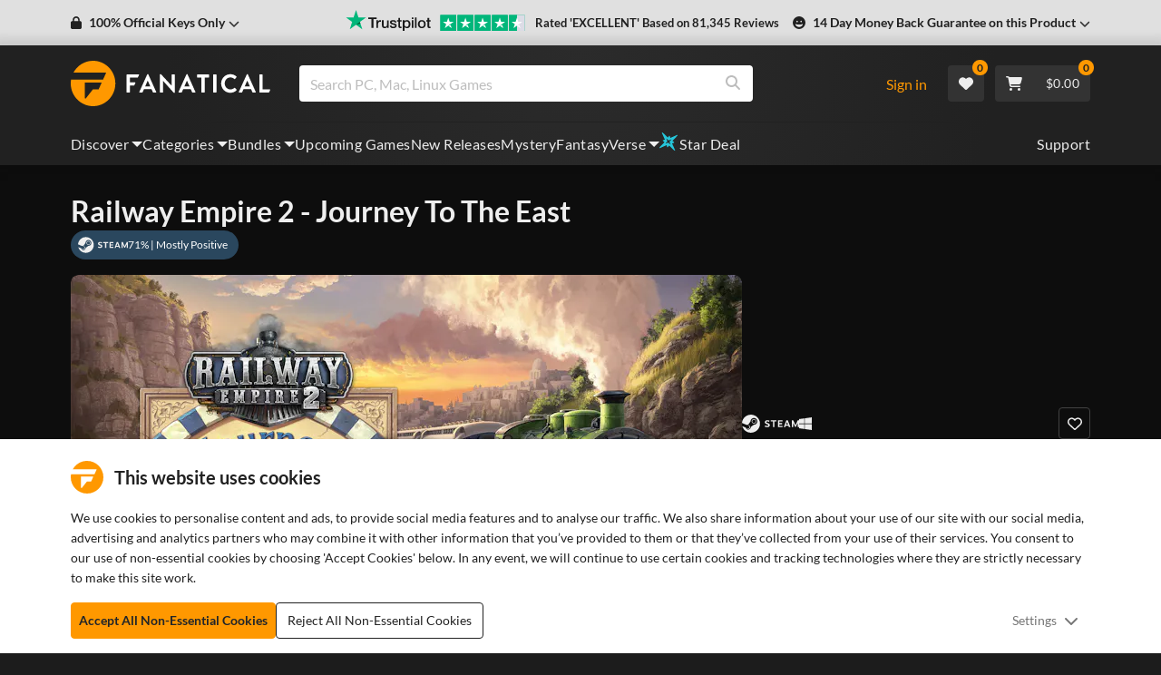

--- FILE ---
content_type: application/javascript; charset=UTF-8
request_url: https://www.fanatical.com/static/js/ProductPage~31743c5a.573a0622.js
body_size: 48010
content:
"use strict";(self.webpackChunkfrontend=self.webpackChunkfrontend||[]).push([[100,175],{73247:function(e,t,a){var r=a(35531),n=a(67294),c=a(73935),s=a(94184),l=a.n(s),i=a(76),o=a(62945),d=a(3473),u=a(46631),m=a(79519),p=a(70982),g=a(59417),f=a(84240),v=a(76981),h=a(30547),E=(0,o.vU)({home:{id:"breadcrumbs.home",defaultMessage:"Home"}}),_=function(e){var t=e.crumbs,a=e.intl.formatMessage,s=e.appearsOn;if(!t||!t.length)return!1;var o={label:a(E.home),link:"/"},d=window.location.href.split("?")[0];(0,v.Z)("page")&&(d="".concat(d,"?page=").concat((0,v.Z)("page")));var _=JSON.stringify({"@context":"https://schema.org","@type":"BreadcrumbList","@id":"".concat(d,"#breadcrumb"),itemListElement:t.filter((function(e){return e.link})).map((function(e,t){return{"@type":"ListItem",position:t+1,name:e.label,item:f.enhanceItemLists?{name:e.label,type:"WebPage","@id":e.link?"https://".concat(f.appUrl,"/").concat(window.locale||"en").concat(e.link,"#webpage"):void 0}:"https://".concat(f.appUrl,"/").concat(window.locale||"en").concat(e.link)}}))});try{return c.createPortal(n.createElement("div",{className:l()("site-breadcrumbs ".concat(s))},n.createElement(h.A6,{id:"breadcrumbs-schema",type:"application/ld+json",script:_}),n.createElement("div",{className:"container"},n.createElement(u.Z,null,[o].concat((0,r.Z)(t)).map((function(e,a){return n.createElement(n.Fragment,{key:e.link},a>0&&n.createElement(p.G,{icon:g._tD}),a!==t.length&&e.link?n.createElement(m.Z,null,n.createElement(i.rU,{to:e.link},e.label)):n.createElement(m.Z,{active:!0},e.label))}))))),document.getElementById("footer-breadcrumbs"))}catch(w){return n.createElement(h.A6,{id:"breadcrumbs-schema",type:"application/ld+json",script:_})}};t.Z=(0,d.ZP)(_),_.defaultProps={appearsOn:""}},97488:function(e,t,a){var r=a(67294),n=a(62945),c=a(3473),s=a(73247),l=(0,n.vU)({reviews:{id:"bundle-breadcrumbs.reviews",defaultMessage:"Reviews"},title:{id:"bundle-breadcrumbs.seotitle",defaultMessage:"PC Game Bundles, Book Bundles & Software Bundles"},games_title:{id:"bundle-breadcrumbs.games_seotitle",defaultMessage:"Steam Game Bundles"},books_title:{id:"bundle-breadcrumbs.books_seotitle",defaultMessage:"Book Bundles"},software_title:{id:"bundle-breadcrumbs.software_seotitle",defaultMessage:"Software Bundles"}}),i=function(e){var t=e.product,a=e.isReviews,n=e.type,c=e.intl.formatMessage;if(!t)return!1;var i=[];i.push({label:c(l.title),link:"/bundle"});var o="";switch(t.display_type){case"bundle":o="games";break;case"book-bundle":case"elearning-bundle":case"elearning":case"comic-bundle":o="books";break;case"software-bundle":case"audio-bundle":case"video-bundle":o="software"}return o&&l["".concat(o,"_title")]&&i.push({label:c(l["".concat(o,"_title")]),link:"/bundle/".concat(o)}),i.push({label:t.name,link:"/".concat(n||t.type,"/").concat(t.slug)}),a&&i.push({label:c(l.reviews),link:"/".concat(t.type,"/").concat(t.slug,"/reviews")}),r.createElement(s.Z,{crumbs:i,appearsOn:n})};t.Z=(0,c.ZP)(i),i.defaultProps={isReviews:!1}},95966:function(e,t,a){var r=a(67294),n=a(62945),c=a(3473),s=a(48403),l=a.n(s),i=a(27361),o=a.n(i),d=a(84240),u=a(73247),m=a(97488),p=a(15217),g=d.productDlcPageThreshold,f=(0,n.vU)({games:{id:"breadcrumbs.genre-games",defaultMessage:"{genre} Games"},allGames:{id:"breadcrumbs.all-games",defaultMessage:"PC Games"},reviews:{id:"breadcrumbs.reviews",defaultMessage:"Reviews"},dlc:{id:"breadcrumbs.dlc",defaultMessage:"All DLC"},franchise:{id:"breadcrumbs.franchise",defaultMessage:"{franchiseName} Franchise"}}),v=function(e){var t=e.product,a=e.isReviews,n=e.isDLC,c=e.intl.formatMessage;if(!t)return!1;if("bundle"===t.type)return r.createElement(m.Z,{isReviews:a,product:t,type:"bundle"});var s=[];"gift-card"===t.display_type?(s.push({label:c(p.Z.all),link:"/gift-cards"}),t.drm.eaplay&&s.push({label:c(p.Z.eaplayTitle),link:"/gift-cards/ea-play"}),t.drm.xbox&&s.push({label:c(p.Z.xboxTitle),link:"/gift-cards/xbox"}),t.drm.switch&&s.push({label:c(p.Z.switchTitle),link:"/gift-cards/nintendo"}),t.drm.playstation&&s.push({label:c(p.Z.playstationTitle),link:"/gift-cards/playstation"}),t.drm.roblox&&s.push({label:c(p.Z.robloxTitle),link:"/gift-cards/roblox"})):s.push({label:c(f.allGames),link:"/all-games"});var i=o()(t,"genres",[]).filter((function(e){return e.link}));if(i.length){var d=i[0];s.push({label:"".concat(c(f.games,{genre:l()(d.name)})),link:"/categories/".concat(d.slug)})}var v=o()(t,"combo",[]).filter((function(e){return e.link&&!Object.keys(e.combo).every((function(t){return e.combo[t].or&&e.combo[t].or.length}))}));if(v.length){var h=v[0];s.push({label:"".concat(c(f.games,{genre:l()(h.name)})),link:"/categories/".concat(h.slug)})}var E=!1;if(t.editions&&t.editions.length>1&&t.edition_name&&"gift-card"!==t.display_type){var _=t.editions.find((function(e){return!e.parent_slug}));_&&_.slug!==t.slug&&(s.push({label:_.name,link:"/".concat(_.type,"/").concat(_.slug)}),s.push({label:t.edition_name,link:"/".concat(t.type,"/").concat(t.slug)}),E=!0)}else if(t.base_game&&"gift-card"!==t.display_type){s.push({label:t.base_game.name,link:"/".concat(t.base_game.type,"/").concat(t.base_game.slug)});var w=t.relatedHits&&t.relatedHits.filter((function(e){return"dlc"===e.type})),y="dlc"===t.type?g-1:g;(w||[]).length>=y&&s.push({label:c(f.dlc),link:"/".concat(t.base_game.type,"/").concat(t.base_game.slug,"/dlc")}),s.push({label:t.name.replace(t.base_game.name,"").replace(/^(\W)+/,""),link:"/".concat(t.type,"/").concat(t.slug)}),E=!0}E||s.push({label:t.name,link:"/".concat(t.type,"/").concat(t.slug)}),a&&s.push({label:c(f.reviews),link:"/".concat(t.type,"/").concat(t.slug,"/reviews")}),n&&s.push({label:c(f.dlc),link:"/".concat(t.type,"/").concat(t.slug,"/dlc")});var b=s.map((function(e){return e.label})),N=b.filter((function(e,t){return t!==b.indexOf(e)}));return N.length&&N.forEach((function(e){var t=s.findIndex((function(t){return t.label===e&&t.link.includes("franchises")}));t>-1&&(s[t].label=c(f.franchise,{franchiseName:s[t].label}))})),r.createElement(u.Z,{crumbs:s,appearsOn:"product"})};t.Z=(0,c.ZP)(v),v.defaultProps={isReviews:!1,isDLC:!1}},79623:function(e,t,a){a.d(t,{Z:function(){return y}});var r=a(67294),n=a(50558),c=a(27361),s=a.n(c),l=a(67100),i=a(62945),o=a(84240),d=a(48532),u=a(18029),m=a.n(u),p=a(92742),g=a.n(p),f=function(e){return e?g()(m()(e)).replace("Epicgames","Epic Games").replace("Gog","GOG").replace("Utalk","uTalk").replace("Uplay","Ubisoft Connect").replace("Esonline","ES Online").replace("xbox","XBOX").replace("Rockstar","Rockstar Social Club"):""};var v=a(76981),h=a(90478),E=a(51673),_=a(30547);function w(e){var t=e.product,a=e.liveMystery,n=(0,l.Z)();if(!t)return null;var c=n.formatMessage,u=(0,i.vU)({steamgame:{id:"product.steamgame",defaultMessage:"Steam Game"},download:{id:"product.download",defaultMessage:"Download"},game:{id:"product.game.game",defaultMessage:"Game"},preorder:{id:"product.preorder.preorder",defaultMessage:"Pre-order {gameName}"},dlc:{id:"product.dlc",defaultMessage:"Downloadable Content"},software:{id:"product.software",defaultMessage:"Software"},audio:{id:"product.audio",defaultMessage:"Audio"},video:{id:"product.video",defaultMessage:"Video"},elearning:{id:"product.elearning",defaultMessage:"eLearning"},elearningBundle:{id:"product-seo.elearning-bundle",defaultMessage:"eLearning Bundle"},eBookBundle:{id:"product-seo.eBook-bundle",defaultMessage:"eBook Bundle"},softwareBundle:{id:"product-seo.software-bundle",defaultMessage:"Software Bundle"},audioBundle:{id:"product-seo.audio-bundle",defaultMessage:"Audio Bundle"},gameBundle:{id:"product-seo.game-bundle",defaultMessage:"Game Bundle"},steamGameBundle:{id:"product-seo.steam-game-bundle",defaultMessage:"Steam Game Bundle"},savePercentage:{id:"product-seo.save-percentage",defaultMessage:"Save {percentageDiscount}"},buy:{id:"product-seo.buy",defaultMessage:"Buy {gameName}"}}),m="bundle"===t.type?function(){var e=c(u.gameBundle);return t.bundles.forEach((function(t){t.games.forEach((function(t){t.drm&&!0===t.drm.steam&&(e=c(u.steamGameBundle))}))})),["book-bundle","comic-bundle"].includes(t.display_type)&&(e=c(u.eBookBundle)),"elearning-bundle"===t.display_type&&(e=c(u.elearningBundle)),"software-bundle"===t.display_type&&(e=c(u.softwareBundle)),"".concat(t.name," | ").concat(e," | Fanatical")}():function(){var e=t.name,a=function(e){var t=arguments.length>1&&void 0!==arguments[1]?arguments[1]:",";return e?"string"===typeof e?e.includes(t)?e.split(t).map(f).join("".concat(t," ")):f(e):"object"===typeof e&&Object.prototype.hasOwnProperty.call(e,"windows")?Object.keys(e).filter((function(t){return e[t]})).sort().reverse().map(f).join("".concat(t," ")):null:null}(t.platforms,"").replace("Windows","PC"),r=function(e){var t=arguments.length>1&&void 0!==arguments[1]?arguments[1]:",";return e?"string"===typeof e?e.includes(t)?e.split(t).map(f).join("".concat(t," ")):f(e):"object"===typeof e&&Object.prototype.hasOwnProperty.call(e,"steam")?Object.keys(e).filter((function(t){return e[t]})).map(f).join("".concat(t," ")):null:null}(t.drm,""),n="";"software"===t.display_type?n=c(u.software):"elearning"===t.display_type?n=c(u.elearning):r&&!r.includes("Games")&&"game"===t.type?n=c(u.game):"dlc"===t.type&&(n=c(u.dlc));var l=t.preorder&&!t.presale?"".concat(c(u.preorder,{gameName:e})):e,i="".concat(l," | ").concat(a," ").concat(r," ").concat(n," | ").concat("Fanatical"),d=c(u.savePercentage,{percentageDiscount:"".concat(Math.round(100*s()(t,"current_discount.percent",0)),"%")}),m="".concat(d," - ").concat(e," | ").concat(a," ").concat(r," ").concat(n);if(o.seoTitleSavingProducts.includes(t.slug)&&s()(t,"current_discount.percent"))return m;var p=s()(t,"seo.titleSplitGroup",0);return 1===p||2===p?i:p>=3?"".concat(e," | ").concat(r," ").concat(a.includes("PC")?"PC":""," ").concat(n):i}(),p=!1;if(a&&"bundle"===t.type&&t.mystery&&t.sold_out&&!window.location.pathname.includes("preview")&&(p="https://".concat(o.appUrl,"/").concat(window.locale||"en","/").concat(a.type,"/").concat(a.slug),!(0,E.Z)()))return h.m8.replace("/".concat(a.type,"/").concat(a.slug)),null;var g="".concat(o.videoCdnUrl).concat(t.hitcardVideo),w=!1;"bundle"===t.type&&(0,v.Z)("product")&&t.availability&&t.availability.valid_until&&(new Date(t.availability.valid_until).getTime()<Date.now()&&(w=!0));return r.createElement(r.Fragment,null,r.createElement(d.Z,{title:m,description:t.seo.desc||t.desc,url:"".concat(t.type,"/").concat(t.slug),image:"product/1280x720/".concat(t.cover),pageType:"ItemPage",pageName:t.name,datePublished:t.release,dateModified:t.last_modified}),p&&r.createElement(_.WT,{name:"prerender-status-code",content:"302"}),p&&r.createElement(_.WT,{name:"prerender-header",content:"Location: ".concat(p)}),w&&r.createElement(_.WT,{name:"prerender-status-code",content:"404"}),t.hide_from_search&&r.createElement(_.WT,{name:"robots",content:"noindex"}),!!t.hitcardVideo&&r.createElement(_.WT,{name:"og:video",content:g}),!!t.hitcardVideo&&r.createElement(_.WT,{name:"og:video:url",content:g}),!!t.hitcardVideo&&r.createElement(_.WT,{name:"og:video:secure_url",content:g}),!!t.hitcardVideo&&r.createElement(_.WT,{name:"og:video:type",content:"video/mp4"}),!!t.hitcardVideo&&r.createElement(_.WT,{name:"og:video:width",content:"853"}),!!t.hitcardVideo&&r.createElement(_.WT,{name:"og:video:type",content:"480"}))}w.defaultProps={product:{},liveMystery:null};var y=(0,n.$j)((function(e){return{liveMystery:e.mystery.all.find((function(e){return"bundle"===e.type&&e.mystery&&!e.mystery_upsell}))}}))(w)},79428:function(e,t,a){a.d(t,{Z:function(){return _}});var r=a(35531),n=a(67294),c=a(39138),s=a.n(c),l=a(27361),i=a.n(l),o=a(84240),d=a(87733),u=a(8859);function m(e,t){if(e&&e.total_ratings){var a="https://".concat(o.appUrl,"/").concat(window.locale||"en","/").concat(t.type||"game","/").concat(t.slug);return{"@type":"AggregateRating","@id":"".concat(a,"#aggregaterating"),ratingValue:e.rating_score,description:"User Reviews",bestRating:5,worstRating:1,ratingCount:e.total_ratings,reviewCount:e.total_written_reviews||1}}}var p=a(42981),g=a(99527),f=a(51673);function v(e,t,a){if(e&&e.length){var r="InStock";t.sold_out&&(r="SoldOut"),p.Z.isPreorder(t)&&(r="PreOrder");var n="https://".concat(o.appUrl,"/").concat(window.locale||"en","/").concat(t.type||"game","/").concat(t.slug);return e.map((function(e){return{"@type":"Review","@id":"".concat(n,"/reviews#").concat(e._id),reviewRating:{"@type":"Rating",ratingValue:e.rating,bestRating:5,worstRating:1},author:{"@type":"Person",name:(0,g.Z)(e.display_name)},reviewBody:e.text,inLanguage:e.locale,datePublished:e.date,itemReviewed:a?void 0:{"@id":"".concat(n,"#product"),url:n,image:"".concat(o.cdnExtUrl,"/product/1280x720/").concat(t.cover),mainEntityOfPage:{"@id":"".concat(n,"#webpage"),"@type":"ItemPage"},name:t.name,"@type":"Product",offers:[(0,f.Z)()?"USD":d.currencyCode].map((function(e){var a={"@type":"Offer",price:i()(t,"currentPrice.".concat(e),i()(t,"price.".concat(e),0))/100,priceCurrency:e,availability:r,priceValidUntil:new Date(Date.now()+1728e5).toISOString(),url:"https://".concat(o.appUrl,"/").concat(window.locale||"en","/").concat(t.type||"game","/").concat(t.slug)};if(t.current_discount&&t.current_discount.percent&&t.current_discount.until&&(a.priceValidUntil=t.current_discount.until),t.bundles&&t.bundles.length>1){a["@type"]="AggregateOffer",a.lowPrice=a.price;var n=t.bundles[t.bundles.length-1];a.highPrice=i()(n,"currentPrice.".concat(e),i()(n,"price.".concat(e),0))/100,a.offerCount=t.bundles.length,a.price=void 0}return a}))}}}))}}var h=a(30547);function E(e){var t=e.product,a=e.reviews;if(!t)return!1;var c=t.url,l=function(e){var t=document.createDocumentFragment(),a=document.createElement("div");return t.appendChild(a),a.innerHTML=e,s()(t.firstChild.innerText,{length:250,separator:" "})}(i()(t,"seo.desc")||t.desc),u=i()(t,"publishers",[]).map((function(e){return e.name||e}))||[],g="https://".concat(o.appUrl,"/").concat(window.locale||"en","/").concat(t.type||"game","/").concat(t.slug),E="InStock";t.sold_out&&(E="SoldOut"),p.Z.isPreorder(t)&&(E="PreOrder");var _=JSON.stringify({"@context":"https://schema.org","@id":"".concat(g,"#product"),"@type":"Product",name:"".concat(t.name),url:g,mainEntityOfPage:{"@id":"".concat(g,"#webpage"),"@type":"ItemPage"},image:["".concat(o.cdnExtUrl,"/product/1280x720/").concat(t.cover)].concat((0,r.Z)(t.img.map((function(e){return"".concat(o.cdnExtUrl,"/product/1280x720/").concat(e.slug)})))),description:l,brand:u?{"@type":"Brand",name:s()(u.join(", "),{length:70,separator:","}),url:c}:{"@type":"Brand",name:"Fanatical",url:"https://".concat(o.appUrl,"/").concat(window.locale||"en","/")},releaseDate:t.release_date||void 0,sku:t._id,offers:[(0,f.Z)()?"USD":d.currencyCode].map((function(e){var a={"@type":"Offer",price:i()(t,"currentPrice.".concat(e),i()(t,"price.".concat(e),0))/100,priceCurrency:e,availability:E,priceValidUntil:new Date(Date.now()+1728e5).toISOString(),url:"https://".concat(o.appUrl,"/").concat(window.locale||"en","/").concat(t.type||"game","/").concat(t.slug)};if(t.current_discount&&t.current_discount.percent&&t.current_discount.until&&(a.priceValidUntil=t.current_discount.until),t.bundles&&t.bundles.length>1){a["@type"]="AggregateOffer",a.lowPrice=a.price;var r=t.bundles[t.bundles.length-1];a.highPrice=i()(r,"currentPrice.".concat(e),i()(r,"price.".concat(e),0))/100,a.offerCount=t.bundles.length,a.price=void 0}return a})),aggregateRating:m(i()(t,"userReviewSummary"),t),review:v(a,t,!0)});if(t.hitcardVideo){var w="".concat(o.videoCdnUrl).concat(t.hitcardVideo),y=JSON.stringify({"@context":"https://schema.org","@id":"".concat(g,"#video"),"@type":"VideoObject",isPartOf:{"@id":"".concat(g,"#webpage"),"@type":"ItemPage"},name:"".concat(t.name," Preview Video"),uploadDate:t.release||t.release_date,description:l,thumbnailUrl:[w.replace("-480p.mp4","-poster.jpg")],contentUrl:w});return n.createElement(n.Fragment,null,n.createElement(h.A6,{id:"product-schema",type:"application/ld+json",script:_}),n.createElement(h.A6,{id:"product-video-schema",type:"application/ld+json",script:y}))}return n.createElement(h.A6,{id:"product-schema",type:"application/ld+json",script:_})}function _(e){return n.createElement(u.Z,{hideForm:!0},n.createElement(E,e))}E.defaultProps={reviews:[]}},63400:function(e,t,a){var r=a(23430),n=a(67294),c=a(50558),s=a(62945),l=a(86933),i=a(3473),o=a(87733),d=a(62807),u=a(90478);function m(e){var t=e.buttonText,a=e.buttonTextShort,c=e.context,i=e.auth,m=e.emailSubscribe,p=e.intl,g=e.label,f=e.parentConfirmation,v=(0,n.useState)(""),h=(0,r.Z)(v,2),E=h[0],_=h[1],w=(0,s.vU)({signup:{id:"emailSubscribe.buttontext",defaultMessage:"Sign Up"},placeholder:{id:"emailSubscribe.placeholder",defaultMessage:"Enter your email"}}),y=t||p.formatMessage(w.signup),b=a||p.formatMessage(w.signup),N=function(e,t,a){e.preventDefault(),u.ZP.dispatch((0,d.Dc)(t,c,a,!0)),f(e,!0)};return n.createElement("div",{id:"emailsignup-".concat(c),className:"email-subscribe"},!i.emailNewsletter&&"footer"===m.context&&n.createElement("p",{className:"join-email-small-text"},n.createElement("small",null,n.createElement(l.Z,{id:"emailSubscribe.header",defaultMessage:"Don\u2019t miss out. Get our deals email!"}))),i.emailNewsletter&&n.createElement(n.Fragment,null,"DE"===o.countryCode&&n.createElement("p",null,n.createElement("small",null,n.createElement(l.Z,{id:"emailSubscribe.checkEmail",defaultMessage:"Please check your email to confirm"}))),"DE"!==o.countryCode&&n.createElement("p",{className:"subscribed"},n.createElement("small",null,n.createElement(l.Z,{id:"emailSubscribe.subscribe",defaultMessage:"You\u2019re all set to receive our emails!"})))),m.currentState===d.zY&&n.createElement("p",{className:"msg msg-success mb-1"},n.createElement("strong",null,m.emailResponse)),m.currentState===d.gD&&n.createElement("p",{className:"msg msg-danger mb-1"},n.createElement("strong",null,m.errorText)),i.authenticated&&n.createElement("button",{className:"btn-block email-single-btn",onClick:function(e){return N(e,i.email,!0)}},y),!i.authenticated&&n.createElement(n.Fragment,null,g&&n.createElement("label",{htmlFor:"email",className:"email-input-title"},"Email Address:"),n.createElement("form",{onSubmit:function(e){N(e,E,!0)}},n.createElement("div",{className:"input-group"},n.createElement("input",{required:!0,placeholder:p.formatMessage(w.placeholder),className:"form-control",type:"email",name:"email",title:"Enter your email address",enterKeyHint:"send","aria-label":"email",value:i.email,onChange:function(e){e.preventDefault(),_(e.target.value,!1)}}),n.createElement("span",{className:"input-group-append"},n.createElement("button",{className:"btn btn-primary",type:"submit"},b))))))}m.defaultProps={auth:{},emailSubscribe:{},buttonText:"",buttonTextShort:"",context:"",label:!1,parentConfirmation:function(){}};t.Z=(0,c.$j)((function(e){return{auth:e.auth,emailSubscribe:e.emailSubscribe}}))((0,i.ZP)(m))},91100:function(e,t,a){a.d(t,{Z:function(){return s}});var r=a(67294),n=a(86933),c=a(87733);function s(){return r.createElement("div",{className:"product-ways-to-pay"},"en"===window.locale&&r.createElement("div",{className:"title-container"},r.createElement(n.Z,{id:"paymentcards.pay-title",defaultMessage:"Payments:"})),r.createElement("div",{className:"payment-images-container"},function(){var e=[];switch(c.countryCode.toLowerCase()){case"us":e=["paypal","visa","mastercard","googlepay","alipay","discover","american-express","unionpay","jcb"];break;case"cn":e=["alipay","paypal","unionpay","googlepay","visa","mastercard","jcb","american-express"];break;case"gb":case"ca":e=["paypal","visa","mastercard","googlepay","american-express","discover","unionpay"];break;case"de":e=["paypal","visa","googlepay","ideal","mastercard","american-express","cartebancaire","discover"];break;case"au":e=["paypal","mastercard","visa","googlepay","american-express","diners"];break;case"fr":e=["paypal","cartebancaire","visa","googlepay","mastercard","american-express"];break;case"ru":e=["mastercard","visa","paypal","googlepay","jcb","discover","american-express"];break;case"es":e=["paypal","visa","mastercard","googlepay","american-express","cartebancaire"];break;case"jp":e=["paypal","visa","mastercard","googlepay","jcb","alipay","american-express","unionpay"];break;case"pl":e=["paypal","visa","mastercard","googlepay","cartebancaire","american-express"];break;case"kr":e=["paypal","mastercard","visa","googlepay","unionpay","american-express","jcb","discover"];break;case"nl":e=["ideal","paypal","mastercard","googlepay","visa","american-express","cartebancaire"];break;case"it":e=["paypal","mastercard","visa","googlepay","american-express","cartebancaire"];break;case"hk":e=["alipay","paypal","mastercard","googlepay","visa","discover","unionpay","american-express","jcb"];break;default:e=["paypal","visa","mastercard","googlepay","alipay","american-express","discover","jcb","ideal","sofort","unionpay"]}return r.createElement(r.Fragment,null,e.slice(0,5).map((function(e){return r.createElement("div",{key:e,className:"payment-column"},r.createElement("div",{className:"payment-image ".concat(e)},r.createElement("img",{loading:"lazy",alt:e,src:"https://cdn.fanatical.com/production/product/payment-methods-cart/svg/".concat(e,".svg"),className:"border-gray"})))})))}()))}},94803:function(e,t,a){a.r(t);var r=a(23430),n=a(67294),c=a(27361),s=a.n(c),l=a(62945),i=a(3473),o=a(32097),d=a(60766),u=a(70982),m=a(59417),p=a(84240),g=a(21921),f=a(93685),v=a(38904),h=a(5165),E=a(14070),_=a(40167),w=a.n(_),y=a(74093),b=(0,l.vU)({addtocart:{id:"preorder-bonus.details.button.add",defaultMessage:"Add to cart"}});function N(e){var t=e.intl,a=e.product,c=e.preorderGraphic,l=(0,n.useState)(!1),i=(0,r.Z)(l,2),_=i[0],N=i[1],k=t.formatMessage,Z=s()(a,"name",""),S=s()(a,"_id",""),x=s()(a,"slug",""),M=s()(a.current_discount,"percent",0),P=s()(a,"price",{}),C=s()(a,"preorder_bonus_banner",""),D=s()(a,"preorder_info",""),T=s()(a,"preorderCover",""),R=s()(a,"preorderVideo",[])[0]||"",F="".concat(p.cdnUrl,"/product/original/").concat(C),A=T||R;return n.createElement(n.Fragment,null,n.createElement("div",{className:"offer-banner preorder-bonus-banner-img"},A&&n.createElement("button",{className:"btn-reset-style",onClick:function(){return N(!_)}},!c&&n.createElement("img",{srcSet:"\n                  ".concat(F,"?").concat(w(),"&w=1292&h=340&fit=crop 1292w,\n                  ").concat(F,"?").concat(w(),"&w=704&h=185&fit=crop 704w,\n                  ").concat(F,"?").concat(w(),"&w=646&h=170&fit=crop 646w,\n                  ").concat(F,"?").concat(w(),"&w=578&h=144&fit=crop 578w,\n                  ").concat(F,"?").concat(w(),"&w=524&h=138&fit=crop 524w,\n                  ").concat(F,"?").concat(w(),"&w=460&h=121&fit=crop 460w\n                "),sizes:"(min-width: 1520px) 646px, (min-width: 1200px) 578px, (min-width: 992px) 460px, (min-width: 768px) 704px, (min-width: 576px) 524px, 95vw",src:"".concat(F,"?").concat(w(),"&w=646&h=170&fit=crop"),alt:C,loading:"lazy",fetchpriority:"low",decoding:"async"}),c&&n.createElement(h.Z,{src:T,alt:Z,sizesOverride:"(min-width: 1520px) 747px, (min-width: 1200px) 608px, (min-width: 992px) 528px, (min-width: 768px) 640px,  (min-width: 576px) 476px, 98vw"})),!A&&n.createElement("div",{className:"btn-reset-style"},!c&&n.createElement("img",{srcSet:"\n                  ".concat(F,"?").concat(w(),"&w=1292&h=340&fit=crop 1292w,\n                  ").concat(F,"?").concat(w(),"&w=704&h=185&fit=crop 704w,\n                  ").concat(F,"?").concat(w(),"&w=646&h=170&fit=crop 646w,\n                  ").concat(F,"?").concat(w(),"&w=578&h=144&fit=crop 578w,\n                  ").concat(F,"?").concat(w(),"&w=524&h=138&fit=crop 524w,\n                  ").concat(F,"?").concat(w(),"&w=460&h=121&fit=crop 460w\n                "),sizes:"(min-width: 1520px) 646px, (min-width: 1200px) 578px, (min-width: 992px) 460px, (min-width: 768px) 704px, (min-width: 576px) 524px, 95vw",src:"".concat(F,"?").concat(w(),"&w=646&h=170&fit=crop"),alt:C,loading:"lazy",fetchpriority:"low",decoding:"async"}),c&&n.createElement(h.Z,{src:T,alt:Z,sizesOverride:"(min-width: 1520px) 747px, (min-width: 1200px) 608px, (min-width: 992px) 528px, (min-width: 768px) 640px,  (min-width: 576px) 476px, 98vw"}))),A&&n.createElement(o.Z,{isOpen:_,toggle:function(){return N(!_)},className:"video-modal"},n.createElement(d.Z,null,n.createElement("div",{className:"w-100 m-3"},T&&!R&&n.createElement(h.Z,{src:T,alt:"Preorder Product Cover",sizesOverride:"(min-width: 1200px) 820px, (min-width: 992px) 740px, (min-width: 768px) 540px, (min-width: 576px) 440px, 98vw",className:"preorder-graphic"}),R&&n.createElement("div",{className:"video-wrapper"},n.createElement(y.Z,{width:"100%",height:"auto",src:R,className:"youtube-video"}))),D&&n.createElement(n.Fragment,null,n.createElement("div",{className:"pre-order-description"},n.createElement(E.Z,{html:null===D?"":D})),n.createElement("div",{className:"divider w-100 mt-2"})),n.createElement("div",{className:"purchase-details-container"},n.createElement("div",{className:"game-title"},Z),n.createElement("div",{className:"price-button-container"},n.createElement("div",{className:"price-container"},M>0&&n.createElement(n.Fragment,null,n.createElement("div",{className:"game-discount"},"-",n.createElement(f.Z,{value:M,style:"percent"})),n.createElement("div",{className:"game-was-price"},n.createElement(v.Z,{price:P}))),n.createElement("div",{className:"game-current-price"},n.createElement(v.Z,{price:P,discount:M}))),n.createElement(g.Z,{quickLook:!0,modalToggle:function(){return N(!_)},id:S,slug:x,buttonText:k(b.addtocart)})))),n.createElement("div",{className:"close-button-container"},n.createElement("button",{"aria-label":"close",onClick:function(){return N(!_)}},n.createElement(u.G,{icon:m.g82,title:"Close modal"})))))}N.defaultProps={product:{},preorderGraphic:!1},t.default=(0,i.ZP)(N)},98173:function(e,t,a){a.r(t),a.d(t,{default:function(){return H}});var r=a(35531),n=a(23430),c=a(67294),s=a(50558),l=a(86933),i=a(41609),o=a.n(i),d=a(75472),u=a.n(d),m=a(66261),p=a(72677),g=a(18207),f=a(66604),v=a.n(f),h=a(87733),E=function(){var e=arguments.length>0&&void 0!==arguments[0]?arguments[0]:[],t=arguments.length>1&&void 0!==arguments[1]?arguments[1]:{},a=t.quantity||0,r=t.price,n=t.percent,c=e.map((function(e){return e._id}));if(a>0&&!c.includes(t._id)){var s=t._id,l=t.name,i=t.cover,o=t.slug;e.push({_id:s,name:l,cover:i,slug:o,pickAndMixQuantity:a,pickAndMixPrice:r,pickAndMixPercent:n,percentageBased:t.percent>0,type:"pick-and-mix"})}e.forEach((function(e){e.priceFixed=v()(e.currentPrice||e.price,(function(e){return e/100})),e.fullPriceFixed=v()(e.fullPrice,(function(e){return e/100})),e.current_discount&&e.current_discount.percent&&(e.discount_percent=100*e.current_discount.percent),e.pickAndMixPrice&&(e.pickAndMixPrice=v()(t.price,(function(e){return e/100}))),e.tiered=e.isTiered}));var d=e[0];return e.forEach((function(e){e.current_discount&&e.current_discount.percent&&("bundle"===d.type&&e.currentPrice[h.currencyCode]<d.currentPrice[h.currencyCode]&&(d=e),"pick-and-mix"===d.type&&e.currentPrice[h.currencyCode]<d.pickAndMixPrice[h.currencyCode]&&(d=e)),e.pickAndMixPrice&&("bundle"===d.type&&e.pickAndMixPrice[h.currencyCode]<d.currentPrice[h.currencyCode]&&(d=e),"pick-and-mix"===d.type&&e.pickAndMixPrice[h.currencyCode]<d.pickAndMixPrice[h.currencyCode]&&(d=e))})),d||{}},_=a(42981),w=a(2130),y=a(94184),b=a.n(y),N=a(70982),k=a(59417),Z=a(67100),S=a(90478),x=a(62807),M="nlmodule_productoffer",P=function(e){var t=e.auth,a=e.emailSubscribe,r=(0,c.useState)(""),s=(0,n.Z)(r,2),i=s[0],o=s[1],d=(0,Z.Z)(),u=Date.now()-localStorage.getItem("productSubscribedDate")<=864e5,m=function(e,t,a){e.preventDefault(),S.ZP.dispatch((0,x.Dc)(t,M,a,!0))};return(0,c.useEffect)((function(){a.currentState===x.zY&&"nlmodule_productoffer"===a.context&&localStorage.setItem("productSubscribedDate",Date.now())}),[a.currentState,a.context]),c.createElement(c.Fragment,null,u?c.createElement(c.Fragment,null,c.createElement("div",{className:"email-subscribe-banner"},c.createElement("div",{className:"text-container"},c.createElement("div",{className:"text-heading",style:{color:"#4caf50"}},c.createElement(N.G,{icon:k.fV7,className:"text-icon",style:{color:"#4caf50"}}),c.createElement(l.Z,{id:"offer-banner.text-heading-success",defaultMessage:"You've been successfully subscribed!"})),c.createElement("div",{className:"text-subtext"},c.createElement(l.Z,{id:"offer-banner.text-subtext-success",defaultMessage:"Thanks for subscribing! Stay tuned for exciting updates and exclusive content."}))))):c.createElement(c.Fragment,null,c.createElement("div",{className:"email-subscribe-banner"},c.createElement("div",{className:"text-container"},c.createElement("div",{className:"text-heading"},c.createElement(N.G,{icon:k.FU$,className:"text-icon"}),c.createElement(l.Z,{id:"offer-banner.text-heading",defaultMessage:"Sign-up for Fanatical's Newsletter!"})),c.createElement("div",{className:"text-subtext"},c.createElement(l.Z,{id:"offer-banner.text-subtext",defaultMessage:"Unlock special gaming deals, limited-time bundles, and more \u2014 sign up today!"}))),c.createElement("div",{className:"input-container",id:"emailsignup-".concat(M)},c.createElement("div",{className:"input-container"},c.createElement(c.Fragment,null,c.createElement("form",{onSubmit:function(e){return t.authenticated?m(e,t.email,!0):m(e,i,!0)}},c.createElement("div",{className:"input-group"},c.createElement("input",{required:!0,placeholder:d.formatMessage({id:"email-subscribe-nav.placeholder",defaultMessage:"Enter your email"}),className:b()(t.authenticated&&"d-none","form-control"),type:"email",name:"email",title:"Enter your email address",enterKeyHint:"send","aria-label":"email",value:t.email,onChange:function(e){e.preventDefault(),o(e.target.value,!1)}}),c.createElement("span",{className:"input-group-append"},c.createElement("button",{className:"btn btn-primary",type:"submit"},c.createElement(l.Z,{id:"subscribe.modal.button",defaultMessage:"Subscribe"}))),a.currentState===x.gD&&c.createElement("div",{style:{color:"#f44336",marginTop:"0.2rem"}},"An error has occured please try again")))))))))};P.defaultProps={auth:{},emailSubscribe:{}};var C=(0,s.$j)((function(e){return{auth:e.auth,emailSubscribe:e.emailSubscribe}}))(P),D=a(32097),T=a(60766),R=a(81892),F=function(e){var t=e.deliveries,a=e.product,r=(0,c.useState)(!1),s=(0,n.Z)(r,2),i=s[0],o=s[1];if(!a)return!1;var d=(0,g.N)(a,t);if(!d)return!1;var u="";return d.did&&d.did.name&&(u=d.subtitle),c.createElement(c.Fragment,null,c.createElement("div",{className:"voucher-delivery-banner"},c.createElement("div",{className:"circle-start"}),c.createElement("div",{className:"percent-container"},c.createElement("div",{className:"percent-number"},d.percent),c.createElement("div",{className:"percent-symbol-container"},c.createElement("div",{className:"percent-symbol"},"%"),c.createElement("div",{className:"percent-off"},"off"))),c.createElement("div",{className:"description-container"},c.createElement("div",{className:"description-text-container"},c.createElement("div",{className:"description-heading"},d.percent,"%"," ",c.createElement(l.Z,{id:"VoucherDeliveryBanner.offnextOrder",defaultMessage:"off your next order"}),"\xa0",u&&c.createElement("span",null,u)),c.createElement("div",{className:"description-subheading"},c.createElement(l.Z,{id:"VoucherDeliveryBanner.emailedToYou",defaultMessage:"Get a coupon via email with purchase. Exclusions apply"}))),c.createElement("button",{className:"description-button",onClick:function(){return o(!i)}},c.createElement("div",{className:"description-button-text"},c.createElement(l.Z,{id:"VoucherDeliveryBanner.button-text",defaultMessage:"Learn More"})))),c.createElement("div",{className:"circle-end"})),c.createElement(D.Z,{isOpen:i,toggle:function(){return o(!i)},className:"account-modal account-modal--large"},c.createElement(T.Z,null,c.createElement("div",{className:"account-modal-title"},c.createElement(l.Z,{id:"VoucherDeliveryBanner.modal.terms.title",defaultMessage:"Coupon Qualification Terms and Conditions"})),c.createElement("div",{className:"account-modal-form"},c.createElement("p",null,d.description),c.createElement("b",null,c.createElement(l.Z,{id:"VoucherDeliveryBanner.modal.terms.sub",defaultMessage:"To receive this coupon make an order that meets these conditions:"})),c.createElement(R.Z,{isDelivery:!0,voucher:d}))),c.createElement("div",{className:"close-button-container"},c.createElement("button",{onClick:function(){return o(!i)}},c.createElement(N.G,{icon:k.g82,title:"Close modal"})))))};F.defaultProps={deliveries:[]};var A=(0,s.$j)((function(e){return{deliveries:e.deliveries.all}}),{})(F),G=(0,c.lazy)((function(){return Promise.all([a.e(55),a.e(239),a.e(195)]).then(a.bind(a,58978))})),B=(0,c.lazy)((function(){return Promise.all([a.e(55),a.e(239),a.e(195)]).then(a.bind(a,48526))})),U=(0,c.lazy)((function(){return Promise.all([a.e(55),a.e(239),a.e(195)]).then(a.bind(a,94803))})),O=(0,c.lazy)((function(){return Promise.all([a.e(55),a.e(239),a.e(195)]).then(a.bind(a,6970))})),q=(0,c.lazy)((function(){return Promise.all([a.e(55),a.e(239),a.e(195)]).then(a.bind(a,51770))})),L=(0,c.lazy)((function(){return Promise.all([a.e(55),a.e(239),a.e(195)]).then(a.bind(a,69572))}));function z(e){var t=e.product,a=e.deliveries,s=e.freeProduct,i=e.vouchers,d=e.title,f=e.emailNewsletter,v=e.competitions,h=(0,c.useState)([]),y=(0,n.Z)(h,2),b=y[0],N=y[1];if((0,c.useEffect)((function(){var e=v[0]||{},n=(0,g.N)(t,a),c=(0,p.eo)(t,s,!0),l=(0,g.p)(t,i),d=E(t.in_bundles,t.firstPickAndMixTier,t.nextPickAndMixTier,t.currentSaveMore),u=_.Z.ReleaseDates(t),m=t.preorder_bonus_banner&&u.isPreorder||u.earlyAdopterBonus&&t.preorder_bonus_banner,h="attack-on-titan-mega-manga-bundle"===t.slug,w=[],y=c.filter((function(e){return!o()(e.required_products)})),b=c.filter((function(e){return o()(e.required_products)})),k=[].concat((0,r.Z)(y),(0,r.Z)(b));h&&w.push({type:"linkBundleBanner",order:w.length+1}),o()(l)||w.push({type:"voucher",order:w.length+1,offerData:l}),m&&w.push({type:"preOrderBonus",order:w.length+1}),o()(k)||k.forEach((function(e){w.push({type:"freeProductTrigger",order:w.length+1,offerData:e})})),o()(e)||w.push({type:"competition",order:w.length+1}),o()(d)||w.push({type:"partOfBundle",order:w.length+1,offerData:d}),n&&w.push({type:"voucherDeliveryTrigger",order:w.length+1}),!f&&o()(e)&&w.push({type:"emailNewsletter",order:w.length+1}),N(w)}),[v,f,a,t,s,i]),!t||null!==t&&void 0!==t&&t.presale||null!==t&&void 0!==t&&t.isPreview)return!1;if(o()(b))return!1;var k=c.createElement(l.Z,{id:"newproduct.specialoffers.title",defaultMessage:"Special Offers"});return d&&(k=d),c.createElement("section",{"data-nosnippet":!0,className:"product-offers-container page-section-margin ProductOffers"},c.createElement(m.W_,{name:"offers"},c.createElement("h2",{className:"section-title pb-2"},k)),b.length>0&&c.createElement(w.Z,{preloadSlides:!0,sliderSettings:{xs:{slidesToShow:1,slidesToScroll:1},sm:{slidesToShow:1,slidesToScroll:1},md:{slidesToShow:1,slidesToScroll:1},lg:{slidesToShow:2,slidesToScroll:1},xl:{slidesToShow:2,slidesToScroll:1},xxl:{slidesToShow:2,slidesToScroll:1}},sliderClass:"ProductOfferCarousel"},b.map((function(e){return c.createElement("div",{className:"ProductOfferCarousel__offerContainer",key:e.order},"linkBundleBanner"===e.type&&c.createElement(L,null),"voucher"===e.type&&c.createElement(G,{voucher:u()(e.offerData,"percent","desc")[0]}),"preOrderBonus"===e.type&&c.createElement(U,{product:t}),"freeProductTrigger"===e.type&&c.createElement(q,{product:t,promotion:e.offerData}),"partOfBundle"===e.type&&c.createElement(B,{partOfBundle:e.offerData,productName:t.name}),"competition"===e.type&&c.createElement(O,{appearsOn:"product_offers"}),"emailNewsletter"===e.type&&c.createElement(C,null),"voucherDeliveryTrigger"===e.type&&c.createElement(A,{product:t}))}))))}z.defaultProps={product:{},deliveries:[],freeProduct:[],vouchers:[],title:""};var H=(0,s.$j)((function(e){return{deliveries:e.deliveries.all,freeProduct:e.freeProduct,vouchers:e.vouchers.all,emailNewsletter:e.auth.email_newsletter,competitions:e.competitions}}),{})(z)},10307:function(e,t,a){var r=a(67294),n=a(86933),c=a(41609),s=a.n(c),l=a(94184),i=a.n(l),o=a(76),d=(a(21421),a(76981)),u=function(e){var t=e.userReviewRatingScoreBreakdown,a=e.mobileLayout;e.type,e.slug;if(s()(t))return!1;(0,d.Z)("sort");var c=[{name:"one",number:1,percent:t.one_star_percentage},{name:"two",number:2,percent:t.two_star_percentage},{name:"three",number:3,percent:t.three_star_percentage},{name:"four",number:4,percent:t.four_star_percentage},{name:"five",number:5,percent:t.five_star_percentage}],l=function(e){return e.to?r.createElement(o.rU,e):e.children};return l.defaultProps={to:null},r.createElement("article",{className:"user-ratings-breakdown-container"},!a&&r.createElement("h3",{className:"h5 section-title"},r.createElement(n.Z,{id:"userratingsbreakdown.userratingsbreakdown",defaultMessage:"User Ratings Breakdown"})),c.sort((function(e,t){return t.number-e.number})).map((function(e){return r.createElement("div",{className:i()("user-rating-breakdown-container","".concat(e.name,"-stars"),{"mobile-layout":a}),key:e.number},r.createElement(l,{to:null,rel:"nofollow"},r.createElement("div",{className:"user-rating-breakdown-title"},r.createElement("div",null,r.createElement(n.Z,{id:"userratingsbreakdown.stars",defaultMessage:"{starCount} Stars",values:{starCount:e.number}})),r.createElement("div",null,Math.round(e.percent),"%")),r.createElement("div",{className:"progress-mobile-titles-container"},r.createElement("div",{className:"rating-mobile-title"},r.createElement(n.Z,{id:"userratingsbreakdown.stars",defaultMessage:"{starCount} Stars",values:{starCount:e.number}})),r.createElement("div",{className:"progress-container"},r.createElement("div",{className:"progress"},r.createElement("div",{className:"progress-bar ".concat(e.name,"-star"),role:"progressbar",style:{width:"".concat(e.percent,"%")},"aria-valuenow":Math.round(e.percent),"aria-valuemin":"0","aria-valuemax":"100","aria-label":"Rating percent",title:"Rating percent"}))),r.createElement("div",{className:"percent-mobile-title"},Math.round(e.percent),"%"))))})))};u.defaultProps={userReviewRatingScoreBreakdown:{},mobileLayout:!1,type:"",slug:""},t.Z=u},10503:function(e,t,a){a.r(t);var r=a(36222),n=a(23430),c=a(67294),s=a(86056),l=a.n(s),i=a(298),o=a.n(i),d=a(86933),u=a(3473),m=a(94184),p=a.n(m),g=function(e){var t={days:0,hours:0,minutes:0,seconds:0};if(e>Date.now()){var a=(e-Date.now())/1e3,r=a/60;t.days=Math.floor(r/1440),t.hours=Math.floor(r/60%24),t.minutes=Math.floor(r%60),t.seconds=Math.floor(a%60)}return t};function f(e){var t=e.releaseDate,a=e.playableFrom,s=e.theme,i=e.earlyAccess,u=i?a:t,m=(0,c.useState)(g(u)),f=(0,n.Z)(m,2),v=f[0],h=f[1];(0,c.useEffect)((function(){var e;return u>Date.now()&&(e=setTimeout((function(){var e;e=g(u),h(e)}),1e3)),function(){return clearTimeout(e)}}));var E=v.days,_=v.hours,w=v.minutes,y=v.seconds,b=l()(new Date(t),new Date(a)),N=o()(new Date(t),new Date(a)),k=l()(new Date(u),new Date);if((new Date).toISOString()>u)return!1;var Z=k<30,S=!1;return 0===E&&0===_&&0===w&&(S=!0),c.createElement("div",{className:p()("launch-timer",(0,r.Z)({},"launch-timer--".concat(s),""!==s))},c.createElement("div",{className:"content-container"},c.createElement("div",{className:"countdown-to-launch"},!i&&c.createElement(d.Z,{id:"countdown-to-launch.timer.text",defaultMessage:"Countdown to release:"}),i&&N<=72&&c.createElement(d.Z,{id:"countdown-to-launch.timer.text.early-access",defaultMessage:"Buy now and get {time} hours early access",values:{time:N}}),i&&N>72&&c.createElement(d.Z,{id:"countdown-to-launch.timer.text.early-access-days",defaultMessage:"Buy now and get {time} days early access",values:{time:b}}),"\xa0"),!Z&&c.createElement("div",{className:"day-countdown"},k,c.createElement("span",{className:"day-text"},c.createElement(d.Z,{id:"countdown-to-launch.just-days",defaultMessage:"Days"}))),Z&&(E>0||_>0||w>0||y>0)&&c.createElement("span",{className:"timer-numbers"},c.createElement("div",{className:"number-container"},E>0&&c.createElement("div",{className:"number"},E,c.createElement("div",{className:"number-text"},c.createElement(d.Z,{id:"countdown-to-launch.launch-timer.days",defaultMessage:"{count, plural, one {Day} other {Days}}",tagName:"span",values:{count:E}}),c.createElement(c.Fragment,null,","))),_>0&&c.createElement("div",{className:"number"},_,c.createElement("div",{className:"number-text"},c.createElement(d.Z,{id:"countdown-to-launch.launch-timer.hours",defaultMessage:"{count, plural, one {Hour} other {Hours}}",tagName:"span",values:{count:_}}),c.createElement(c.Fragment,null,","))),c.createElement("div",{className:"number"},w,c.createElement("div",{className:"number-text"},c.createElement(d.Z,{id:"countdown-to-launch.launch-timer.minutes",defaultMessage:"{count, plural, one {Minute} other {Minutes}}",tagName:"span",values:{count:w}}),S&&c.createElement(c.Fragment,null,","))),S&&c.createElement("div",{className:"number"},y,c.createElement("div",{className:"number-text"},c.createElement(d.Z,{id:"countdown-to-launch.launch-timer.seconds",defaultMessage:"{count, plural, one {Second} other {Seconds}}",tagName:"span",values:{count:y}})))))))}f.defaultProps={releaseDate:0,playableFrom:0,theme:"",earlyAccess:!1},t.default=(0,u.ZP)(f)},68471:function(e,t,a){a.d(t,{Z:function(){return d}});var r=a(23430),n=a(67294),c=a(8342),s=a.n(c),l=a(86933),i=a(94184),o=a.n(i);function d(e){var t=e.endDate,a=e.startDate,c=e.productHeader,i=e.dayRestriciton,d=function(e){var t={days:0,hours:0,min:0,sec:0};if(e>Date.now()){var a=(e-Date.now())/1e3,r=a/60;t.days=Math.floor(r/1440),t.hours=Math.floor(r/60%24),t.min=Math.floor(r%60),t.sec=Math.floor(a%60)}return t},u=(0,n.useState)(d(t)),m=(0,r.Z)(u,2),p=m[0],g=m[1];(0,n.useEffect)((function(){var e;return t>Date.now()&&(e=setTimeout((function(){var e;e=d(t),g(e)}),1e3)),function(){return clearTimeout(e)}}));var f=p.days,v=p.hours,h=p.min,E=p.sec,_=1209600;a>0&&(_=(t-a)/1e3);var w=(t-Date.now())/1e3,y=s()(w/_*100);return!(w>_||Date.now()>=t)&&(!!t&&(!(i&&f>i)&&n.createElement("div",{className:o()("product-timer-progress-container",{"new-design":c})},c&&n.createElement("div",{className:"product-timer-end-text"},n.createElement(l.Z,{id:"product-page-timer.label.ends",defaultMessage:"This deal ends in:"})),n.createElement("div",{className:"progress-container progress-container-challenger"},n.createElement("div",{className:"progress progress-challenger"},n.createElement("div",{className:"progress-bar progress-bar-striped progress-bar-animated progress-red",role:"progressbar",style:{width:"".concat(y,"%")},"aria-valuenow":y,"aria-valuemin":"0","aria-valuemax":"100","aria-label":"This deal ends in",title:"This deal ends in"}),n.createElement("div",{className:"countdown-container countdown-container-challenger"},!c&&n.createElement("div",{className:"countdown-label-challenger"},n.createElement(l.Z,{id:"product-page-timer.countdown-label",defaultMessage:"Deal ends:"})),n.createElement("div",{className:"countdown-timer"},f<10?"0".concat(f):f,c&&n.createElement("span",null,"D"),n.createElement("span",{className:"colon"},":"),v<10?"0".concat(v):v,c&&n.createElement("span",null,"H"),n.createElement("span",{className:"colon"},":"),h<10?"0".concat(h):h,c&&n.createElement("span",null,"M"),n.createElement("span",{className:"colon"},":"),E<10?"0".concat(E):E,c&&n.createElement("span",null,"S"))))))))}d.defaultProps={endDate:0,startDate:0,productHeader:!1,dayRestriciton:null}},28530:function(e,t,a){var r=a(67294),n=a(86933),c=a(22968),s=function(e){var t=e.soldOut,a=e.currentDiscount,s=e.keysAvailablePercentage,l={keys:{width:"".concat(s,"%")}};return r.createElement("div",{className:"StarDealCountdown"},r.createElement("div",{className:"keys-container"},r.createElement("small",{className:"float-right"},"0%"),r.createElement("div",{className:"progress"},r.createElement("div",{className:"progress-bar progress-bar-striped progress-bar-animated",role:"progressbar",style:t?{width:"0%"}:l.keys,"aria-valuenow":t?0:s,"aria-valuemin":"0","aria-valuemax":"100","aria-label":"Keys remaining",title:"Keys remaining"}),s>=85&&r.createElement("div",{className:"progress-timer progress-timer-overlay"},s,"% \xa0",r.createElement(n.Z,{id:"stardealcountdown.remaininghigh",defaultMessage:"Remaining",tagName:"span"})),s<85&&s>=20&&r.createElement("div",{className:"progress-timer progress-timer-overlay"},s,"% \xa0",r.createElement(n.Z,{id:"stardealcountdown.remaining",defaultMessage:"keys left",tagName:"span"})),s<20&&r.createElement("div",{className:"remaining-keys progress-timer progress-timer-overlay"},r.createElement("span",{className:"d-none d-lg-block"},r.createElement(n.Z,{id:"stardealcountdown.remaininglow",defaultMessage:"Last Few Keys Remaining",tagName:"span"})),r.createElement("span",{className:"d-none d-md-block d-lg-none"},r.createElement(n.Z,{id:"stardealcountdown.remaininglowsmall",defaultMessage:"Last Few Keys",tagName:"span"})))),r.createElement("small",{className:"float-right"},"100%")),r.createElement(c.Z,{featuredDeal:!0,value:Date.parse(a.until)}))};s.defaultProps={soldOut:!1,currentDiscount:null,keysAvailablePercentage:0},t.Z=s},69551:function(e,t,a){a.r(t),a.d(t,{default:function(){return u}});var r=a(23430),n=a(67294),c=a(39138),s=a.n(c),l=a(27361),i=a.n(l),o=a(86933),d=a(14070);function u(e){var t=e.notice,a=(0,n.useState)(!1),c=(0,r.Z)(a,2),l=c[0],u=c[1];if(!t)return!1;var m=i()(t,"legal",""),p=s()(m,{length:1500,separator:" "});return n.createElement("section",{"data-nosnippet":!0,className:"text-muted"},!l&&n.createElement("div",null,n.createElement(d.Z,{html:p,className:"paragraph-small"}),m&&m.length>1500&&n.createElement("button",{className:"btn btn-link-primary btn-small-print",onClick:function(){u(!0)}},"Show more")),l&&n.createElement(d.Z,{html:m,className:"paragraph-small"}),n.createElement("p",{className:"text-muted paragraph-small mt-2 mb-5"},n.createElement(o.Z,{id:"checkout.smallprint",defaultMessage:"Less than 1% of orders are flagged for manual authorization. This process can take up to one working day, but orders are normally reviewed within a few hours."})))}u.defaultProps={notice:null}},80339:function(e,t,a){a.d(t,{Z:function(){return ue}});var r=a(23430),n=a(67294),c=a(86933),s=a(66261),l=a(94184),i=a.n(l),o=a(41609),d=a.n(o),u=a(64721),m=a.n(u),p=a(27361),g=a.n(p),f=a(62945),v=a(3280),h=a(70982),E=a(59417),_=a(76),w=a(3473),y=a(69920),b=a(91276),N=(0,f.vU)({publishers:{id:"new.bookdetails.publishers",defaultMessage:"{count, plural, one {Publisher} other {Publishers}}"},authors:{id:"new.bookdetails.authors",defaultMessage:"{count, plural, one {Author} other {Authors}}"},artists:{id:"new.bookdetails.artists",defaultMessage:"{count, plural, one {Artist} other {Artists}}"},formats:{id:"new.bookdetails.formats",defaultMessage:"{count, plural, one {Format} other {Formats}}"},files:{id:"new.bookdetails.files",defaultMessage:"{count, plural, one {File} other {Files}}"},pages:{id:"new.bookdetails.pages",defaultMessage:"Pages"},isbn:{id:"new.bookdetails.isbn",defaultMessage:"ISBN"},age:{id:"new.bookdetails.age",defaultMessage:"Age"},released:{id:"new.bookdetails.released",defaultMessage:"Publication Date"},link:{id:"new.bookdetails.Link",defaultMessage:"Link"},supported_languages:{id:"new.bookdetails.supportedlanguages",defaultMessage:"Languages"}}),k=function(e,t,a){return n.createElement("dl",{key:e||a,className:"product-details"},n.createElement("dt",null,a||(r=e).charAt(0).toUpperCase()+r.slice(1),":"),n.createElement("dd",null,t()));var r},Z=function(e){var t=e;return e.match("^(http|https)://.*$")||(t="http://".concat(e)),t};function S(e){var t=e.data,a=e.released,r=e.links,s=e.intl,l=e.currentDrm,i=e.downloadTypes,o=e.type,u=s.formatMessage,p=t.age,g=t.artists,v=t.authors,w=t.files,S=t.isbn,x=t.languages,M=t.pages,P=t.publishers,C=t.collections,D=r.url,T="Book";"comic"===o&&(T="Comic"),"graphic-novel"===o&&(T="Graphic Novel");var R=m()(C,"FantasyVerse");return n.createElement("div",{className:"product-details-container"},"utalk"!==l&&n.createElement(n.Fragment,null,R&&n.createElement(b.Z,null),n.createElement("h3",{className:"section-heading"},n.createElement(c.Z,{id:"new.bookdetails.title.book",defaultMessage:"{type} Details",tagName:"span",values:{type:T}})),n.createElement("div",{className:"product-details-content"},n.createElement("div",{className:"product-details-left"},!d()(x)&&k("supportedLanguages",(function(){return n.createElement("div",null,n.createElement(y.Z,{languages:x}))}),u(N.supported_languages)),!d()(a)&&k("released",(function(){return n.createElement("div",null,n.createElement(f.Ji,{value:a,year:"numeric",month:"long"}))}),u(N.released)),!d()(P)&&k("publishers",(function(){return P.map((function(e,t){var a,r,c,s="string"===typeof e?{name:e,link:!1}:e,l=s.name,i=s.link,o=s.slug;return n.createElement("span",{key:l},t>0&&n.createElement("br",null),i?(a="publishers",r=o,c=l,n.createElement(_.rU,{to:"/".concat(a,"/").concat(r)},c||r)):l)}))}),u(N.publishers,{count:P.length})),!d()(S)&&k("isbn",(function(){return n.createElement(n.Fragment,null,S)}),u(N.isbn)),p.book>0&&k("age",(function(){return n.createElement(c.Z,{id:"new.bookdetails.age.age-book",defaultMessage:"Suitable for readers aged {age}+",values:{age:p.book}})}),u(N.age)),r&&r.url&&k("link",(function(){return n.createElement("div",null,D&&n.createElement("div",null,n.createElement("a",{href:Z(r.url),target:"_blank",rel:"noopener noreferrer nofollow"},n.createElement(c.Z,{id:"new.bookdetails.website",defaultMessage:"View the website",tagName:"span"}),n.createElement(h.G,{icon:E.t3U,className:"ml-1"}))))}),u(N.link))),n.createElement("div",{className:"product-details-right"},!d()(v)&&k("authors",(function(){return v.map((function(e,t){return n.createElement("span",{key:e},t>0&&n.createElement("br",null),e)}))}),u(N.authors,{count:v.length})),!d()(g)&&k("artists",(function(){return v.map((function(e,t){return n.createElement("span",{key:e},t>0&&n.createElement("br",null),e)}))}),u(N.artists,{count:g.length})),!d()(i)&&k("downloadTypes",(function(){return i.map((function(e,t){return n.createElement("span",{key:e},t>0&&n.createElement("br",null),e.toUpperCase())}))}),u(N.formats,{count:i.length})),w>0&&k("files",(function(){return n.createElement(n.Fragment,null,w)}),u(N.files,{count:w.length})),M>0&&k("pages",(function(){return n.createElement(n.Fragment,null,M)}),u(N.pages))))))}S.defaultProps={data:{},released:"",links:{steam:{}},currentDrm:"",downloadTypes:[],type:"book"};var x=(0,w.ZP)(S),M=a(14070),P=a(5165),C=function(e){var t=e.externalRedeemLink,a=e.redemptionSteps,r=e.drm;return n.createElement("aside",{className:"GiftCardHowToStepsMain"},n.createElement("h3",{className:"section-heading"},n.createElement(c.Z,{id:"giftcardhowtosteps.abouttab.title",defaultMessage:"How to Use Your Gift Card"})),n.createElement("div",{className:"GiftCardHowToSteps"},n.createElement("div",{className:"GiftCardHowToSteps__step"},n.createElement("div",{className:"GiftCardHowToSteps__step__titleContainer h5"},n.createElement("div",{className:"GiftCardHowToSteps__step__number"},"1"),n.createElement("div",{className:"GiftCardHowToSteps__step__title"},n.createElement(c.Z,{id:"giftcardhowtosteps.completepurchase",defaultMessage:"Complete Puchase"}))),n.createElement("div",{className:"GiftCardHowToSteps__step__text"},n.createElement(c.Z,{id:"giftcardhowtosteps.chooseanamount",defaultMessage:"Click \u201cAdd to Cart\u201d and follow the steps through the checkout to purchase your Gift Card in just a couple of clicks."}))),n.createElement("div",{className:"GiftCardHowToSteps__step"},n.createElement("div",{className:"GiftCardHowToSteps__step__titleContainer h5"},n.createElement("div",{className:"GiftCardHowToSteps__step__number"},"2"),n.createElement("div",{className:"GiftCardHowToSteps__step__title"},n.createElement(c.Z,{id:"giftcardhowtosteps.copyyourgiftcardcode",defaultMessage:"Copy Your Gift Card Code"}))),n.createElement("div",{className:"GiftCardHowToSteps__step__text"},n.createElement(c.Z,{id:"giftcardhowtosteps.gottoyourorderdetails",defaultMessage:"Go to your Order Details and copy your Gift Card code."}))),t&&!a&&n.createElement("div",{className:"GiftCardHowToSteps__step"},n.createElement("div",{className:"GiftCardHowToSteps__step__titleContainer h5"},n.createElement("div",{className:"GiftCardHowToSteps__step__number"},"3"),n.createElement("div",{className:"GiftCardHowToSteps__step__title"},n.createElement(c.Z,{id:"giftcardhowtosteps.redeem",defaultMessage:"Redeem"}))),n.createElement("div",{className:"GiftCardHowToSteps__step__text"},n.createElement(c.Z,{id:"giftcardhowtosteps.visitpartner",defaultMessage:"Visit {externalRedeemLink} to redeem your Gift Card using the code.",values:{externalRedeemLink:n.createElement("a",{href:t,target:"_blank",rel:"noopener noreferrer nofollow","aria-label":"Gift Card Redeem Link"},t)}}))),a&&n.createElement("div",{className:"GiftCardHowToSteps__step"},n.createElement("div",{className:"GiftCardHowToSteps__step__titleContainer h5"},n.createElement("div",{className:"GiftCardHowToSteps__step__number"},"3"),n.createElement("div",{className:"GiftCardHowToSteps__step__title"},"switch"!==r&&n.createElement(c.Z,{id:"giftcardhowtosteps.redemption-instructions",defaultMessage:"Redemption Instructions"}),"switch"===r&&n.createElement(c.Z,{id:"giftcardhowtosteps.redemption-instructions.switch",defaultMessage:"Redeemable on Nintendo Switch"}))),n.createElement(M.Z,{html:a}))))};C.defaultProps={externalRedeemLink:"",redemptionSteps:"",drm:""};var D=C,T=a(94803),R=a(88803),F=a(34839),A=a(50558),G=a(75472),B=a.n(G),U=a(84240),O=a(25821),q=(0,n.lazy)((function(){return Promise.all([a.e(246),a.e(216)]).then(a.bind(a,66173))})),L=U.userTags.userScoreThreshold,z="fan"===U.algolia.indexName?5:0,H="en"===window.locale,I=function(e){var t=e.isLoggedIn,a=e.isAdmin,s=e.product,l=e.product,i=l.userTags,o=void 0===i?[]:i,d=l.type,u=l.name,m=l.slug,p=(0,n.useState)(!1),g=(0,r.Z)(p,2),f=g[0],v=g[1];return!!["game","dlc"].includes(d)&&(!!t&&(!!(B()(o.filter((function(e){return e.productCount>=z&&e.userScore>=L})),["userScore","productCount","score"],["desc","asc","desc"]).length||t&&H)&&(!(!t&&!H)&&n.createElement(n.Fragment,null,n.createElement("button",{className:"btn btn-sm btn-outline-grey mb-3 ProductUserTagsButton",onClick:function(){return v(!0)}},n.createElement(c.Z,{id:"product-user-tags.add-tags",defaultMessage:"Add Tags"}),n.createElement(h.G,{icon:E.r8p,className:"ml-2"})),n.createElement(O.Z,{hasCloseFooter:!0,open:f,setOpen:v,className:"user-tags-modal",size:"lg"},n.createElement(q,{tags:o,name:u,slug:"game"===s.type&&s.parent_slug?s.parent_slug:m,type:d,isAdmin:a}))))))};I.defaultProps={isLoggedIn:!1,isAdmin:!1};var Y=(0,A.$j)((function(e){var t=e.auth;return{isLoggedIn:!!t.authenticated,isAdmin:"admin"===t.role}}))(I),V=a(99399),W=(0,n.lazy)((function(){return a.e(217).then(a.bind(a,25806))})),j=(0,f.vU)({publishers:{id:"new.productdetails.publishers",defaultMessage:"{count, plural, one {Publisher} other {Publishers}}"},systems:{id:"new.productdetails.systems",defaultMessage:"{count, plural, one {Operating System} other {Operating Systems}}"},platforms:{id:"new.productdetails.platforms",defaultMessage:"{count, plural, one {Platform} other {Platforms}}"},combos:{id:"new.productdetails.combos",defaultMessage:"{count, plural, one {Collection} other {Collections}}"},themes:{id:"new.productdetails.themes",defaultMessage:"{count, plural, one {Theme} other {Themes}}"},playstyles:{id:"new.productdetails.playstyles",defaultMessage:"{count, plural, one {Play Style} other {Play Styles}}"},developers:{id:"new.productdetails.developers",defaultMessage:"{count, plural, one {Developer} other {Developers}}"},released:{id:"new.productdetails.released",defaultMessage:"Release Date"},orderDate:{id:"new.productdetails.orderDate",defaultMessage:"Order Date"},downloadDate:{id:"new.productdetails.downloadDate",defaultMessage:"Preload Date"},genres:{id:"new.productdetails.genres",defaultMessage:"{count, plural, one {Genre} other {Genres}}"},features:{id:"new.productdetails.features",defaultMessage:"{count, plural, one {Feature} other {Features}}"},franchises:{id:"new.productdetails.franchise",defaultMessage:"{count, plural, one {Franchise} other {Franchises}}"},link:{id:"new.productdetails.Link",defaultMessage:"Link"},rating:{id:"new.productdetails.rating",defaultMessage:"Rating"},supported_languages:{id:"new.productdetails.supportedlanguages",defaultMessage:"Supported Languages"}}),X=function(e,t,a){return n.createElement("dl",{key:e||a,className:"product-details"},n.createElement("dt",null,a||(r=e).charAt(0).toUpperCase()+r.slice(1),":"),n.createElement("dd",null,t()));var r},J=function(e){var t=e;return e.match("^(http|https)://.*$")||(t="http://".concat(e)),t},$=function(e,t,a){return n.createElement(_.rU,{to:"/".concat(e,"/").concat(t)},a||t)};function K(e){var t=e.data,a=e.released,r=e.links,s=e.noReleaseDate,l=e.orderDate,i=e.intl,o=e.nintendoProduct,u=e.currentDrm,p=e.giveaway,g=e.vrSupport,v=e.playableFrom,w=e.earlyAccess,N=i.formatMessage,k=t.features,Z=t.genres,S=t.themes,x=t.playstyles,M=t.combo,P=t.publishers,C=t.developers,D=t.platforms,T=t.franchises,A=t.slug,G=t.age,B=t.languages,U=t.display_type,O=t.type,q=t.name,L=t.userTags,z=t.parent_slug,H=t.xboxPlatforms,I=t.collections,K={slug:A,type:O,name:q,userTags:L,parent_slug:z},Q=r.url,ee=new Date(a).getDate(),te=new Date(a).getMonth(),ae=!1;31===ee&&11===te&&Date.parse(a)>Date.now()&&(ae=!0);var re=!1;Object.keys(G||{}).forEach((function(e){G[e]>0&&(re=!0)}));var ne=!1;P&&1===P.length&&P[0].name&&"bitdefender"===P[0].name.toLowerCase()&&(ne=!0),P&&1===P.length&&P[0].toLowerCase&&"bitdefender"===P[0].toLowerCase()&&(ne=!0);var ce=!1;!d()(H)&&(H.xbox_series_x_s||H.xbox_one||H.windows_10_11)&&(ce=!0);var se,le=m()(I,"FantasyVerse"),ie=!1;return P.forEach((function(e){e.name&&m()(e.name.toLowerCase(),"bethesda")&&(ie=!0)})),n.createElement("div",{className:"product-details-container"},"utalk"!==u&&n.createElement(n.Fragment,null,le&&n.createElement(b.Z,null),n.createElement("h3",{className:"section-heading"},"software"!==U&&"dlc"!==U&&"book"!==U&&"audio"!==U&&n.createElement(c.Z,{id:"new.productdetails.title",defaultMessage:"Game Details",tagName:"span"}),"software"===U&&n.createElement(c.Z,{id:"new.productdetails.title.product",defaultMessage:"Product Details",tagName:"span"}),"dlc"===U&&n.createElement(c.Z,{id:"new.productdetails.title.dlc",defaultMessage:"DLC Details",tagName:"span"}),"book"===U&&n.createElement(c.Z,{id:"new.productdetails.title.book",defaultMessage:"eBook Details",tagName:"span"}),"audio"===U&&n.createElement(c.Z,{id:"new.productdetails.title.audio",defaultMessage:"Audio Details",tagName:"span"})),ie&&n.createElement("div",{className:"licence-message"},n.createElement(c.Z,{id:"productdetails.bethesda-licence",defaultMessage:"Buying this digital item is a license. By selecting Buy, you agree to the {link}, including the applicable EULA.",values:{link:n.createElement("a",{href:"https://documents.bethesda.net/en/terms-of-service",target:"_blank",rel:"noopener noreferrer"},n.createElement(c.Z,{id:"productdetails.bethesda-licence.link",defaultMessage:"Terms of Service"}))}})),n.createElement("div",{className:"product-details-content"},n.createElement("div",{className:"product-details-left"},!d()(D)&&"drm_free"!==D[0]&&X("platforms",(function(){return D.map((function(e,t){return"oculus"===e&&((a=g).oculus_rift||a.oculus_meta_quest||a.oculus_meta_quest_two||a.oculus_meta_quest_three)?function(e){return n.createElement(n.Fragment,null,e.oculus_rift&&n.createElement("span",{className:"text-capitalize"},"Oculus Rift"),e.oculus_rift&&(e.oculus_meta_quest||e.oculus_meta_quest_two||e.oculus_meta_quest_three)&&n.createElement("br",null),e.oculus_meta_quest&&n.createElement("span",{className:"text-capitalize"},"Meta Quest"),e.oculus_meta_quest&&(e.oculus_meta_quest_two||e.oculus_meta_quest_three)&&n.createElement("br",null),e.oculus_meta_quest_two&&n.createElement("span",{className:"text-capitalize"},"Meta Quest 2"),e.oculus_meta_quest&&e.oculus_meta_quest_two&&n.createElement("br",null),e.oculus_meta_quest_three&&n.createElement("span",{className:"text-capitalize"},"Meta Quest 3"))}(g):n.createElement("span",{key:e,className:"text-capitalize"},t>0&&n.createElement("br",null),function(e){return"epicgames"===e?"Epic Games":"uplay"===e?"Ubisoft Connect":e}(e));var a}))}),N(j.platforms,{count:D.length})),ce&&n.createElement("dl",{className:"product-details"},n.createElement("dt",null,n.createElement(c.Z,{id:"new.productdetails.title.xbox-platforms",defaultMessage:"Playable On"}),":"),n.createElement("dd",null,(se=H,n.createElement(n.Fragment,null,se.xbox_series_x_s&&n.createElement("span",{className:"text-capitalize"},"Xbox Series X|S"),se.xbox_series_x_s&&(se.xbox_one||se.windows_10_11)&&n.createElement("br",null),se.xbox_one&&n.createElement("span",{className:"text-capitalize"},"Xbox One"),se.xbox_one&&se.windows_10_11&&n.createElement("br",null),se.windows_10_11&&n.createElement("span",{className:"text-capitalize"},"Windows 10"))))),!d()(a)&&!s&&X("released",(function(){return n.createElement("div",null,ae&&n.createElement(f.Ji,{value:a,year:"numeric"}),!ae&&!ne&&n.createElement(f.Ji,{value:a,year:"numeric",month:"long",day:"2-digit"}),!ae&&ne&&n.createElement("div",null,n.createElement(c.Z,{id:"new.productdetails.release_date.bitdefender_version",defaultMessage:"Latest version always supplied"})))}),N(j.released)),l&&(new Date).toISOString()<l&&X("preorder",(function(){return n.createElement("div",null,n.createElement(f.Ji,{value:l,year:"numeric",month:"long",day:"2-digit"}))}),N(j.orderDate)),w&&Date.now()<Date.parse(v)&&n.createElement("dl",{className:"product-details"},n.createElement("dt",null,n.createElement(c.Z,{id:"new.productdetails.row-title.early-access",defaultMessage:"Early Access Date:"})),n.createElement("dd",null,n.createElement(V.Z,{ariaLabel:"Early Access dropdown. Expand for more details",content:n.createElement(c.Z,{id:"new.productdetails.row-title.early-access.tooltip",defaultMessage:"No need to wait until release day, you can start playing your game from this date."})},n.createElement(f.Ji,{value:v,year:"numeric",month:"long",day:"2-digit"}),n.createElement(h.G,{icon:E.DBf})))),!d()(C)&&X("developers",(function(){return C.map((function(e,t){var a=e;return n.createElement("span",{key:a},t>0&&n.createElement("br",null),a)}))}),N(j.developers,{count:C.length})),!d()(P)&&X("publishers",(function(){return P.map((function(e,t){var a="string"===typeof e?{name:e,link:!1}:e,r=a.name,c=a.link,s=a.slug;return n.createElement("span",{key:r},t>0&&n.createElement("br",null),c?$("publishers",s,r):r)}))}),N(j.publishers,{count:P.length})),re&&X("rating",(function(){return n.createElement("div",null,n.createElement(R.Z,{ratings:G,nintendoProduct:o,slug:A}))}),N(j.rating)),!d()(B)&&X("supportedLanguages",(function(){return n.createElement("div",null,n.createElement(y.Z,{languages:B}))}),N(j.supported_languages)),t.steam&&t.steam.deck_support&&n.createElement("div",null,n.createElement("dl",{className:"row product-details"},n.createElement("dt",null,n.createElement(_.rU,{to:"/steam-deck-games"},n.createElement(c.Z,{id:"new.productdetails.steam_deck_support",defaultMessage:"Steam Deck Support"})),":"),"verified"===t.steam.deck_support&&n.createElement("dd",null,n.createElement(F.Z,{type:t.steam.deck_support,details:t.steam.deck_details,note:t.steam.deck_note,product:t.name})),"playable"===t.steam.deck_support&&n.createElement("dd",null,n.createElement(F.Z,{type:t.steam.deck_support,details:t.steam.deck_details,note:t.steam.deck_note,product:t.name})),"unsupported"===t.steam.deck_support&&n.createElement("dd",null,n.createElement(c.Z,{id:"new.productdetails.steam_deck_support.unsupported",defaultMessage:"Unsupported"})),"unknown"===t.steam.deck_support&&n.createElement("dd",null,n.createElement(c.Z,{id:"new.productdetails.steam_deck_support.unknown",defaultMessage:"Unknown"})))),!d()(T)&&X("franchises",(function(){return T.map((function(e,t){var a="string"===typeof e?{name:e,link:!1}:e,r=a.name,c=a.link,s=a.slug;return n.createElement("span",{key:r},t>0&&n.createElement("br",null),c?$("franchises",s,r):r)}))}),N(j.franchises,{count:T.length})),r&&r.url&&X("link",(function(){return n.createElement("div",null,Q&&n.createElement("div",null,n.createElement("a",{href:J(r.url),target:"_blank",rel:"noopener noreferrer nofollow"},n.createElement(c.Z,{id:"new.productdetails.website",defaultMessage:"View the website",tagName:"span"}),n.createElement(h.G,{icon:E.t3U,className:"ml-1"}))))}),N(j.link))),n.createElement("div",{className:"product-details-right"},n.createElement(Y,{product:K}),!d()(Z)&&X("genres",(function(){return Z.map((function(e,t){var a="string"===typeof e?{name:e,link:!1}:e,r=a.name,c=a.link,s=a.slug;return n.createElement("span",{key:r},t>0&&n.createElement("br",null),c?$("categories",s,r):r)}))}),N(j.genres,{count:Z.length})),!d()(S)&&X("themes",(function(){return S.map((function(e,t){var a="string"===typeof e?{name:e,link:!1}:e,r=a.name,c=a.link,s=a.slug;return n.createElement("span",{key:r},t>0&&n.createElement("br",null),c?$("categories",s,r):r)}))}),N(j.themes,{count:S.length})),!d()(x)&&X("playstyles",(function(){return x.map((function(e,t){var a="string"===typeof e?{name:e,link:!1}:e,r=a.name,c=a.link,s=a.slug;return n.createElement("span",{key:r},t>0&&n.createElement("br",null),c?$("categories",s,r):r)}))}),N(j.playstyles,{count:x.length})),!d()(M)&&X("combo",(function(){return M.map((function(e,t){var a="string"===typeof e?{name:e,link:!1}:e,r=a.name,c=a.link,s=a.slug;return n.createElement("span",{key:r},t>0&&n.createElement("br",null),c?$("categories",s,r):r)}))}),N(j.combos,{count:M.length})),!d()(k)&&X("features",(function(){return k.map((function(e,t){var a=("string"===typeof e?{name:e}:e).name;return n.createElement("span",{key:a},t>0&&n.createElement("br",null),a)}))}),N(j.features,{count:k.length}))))),"utalk"===u&&n.createElement(n.Suspense,{fallback:n.createElement("div",null)},n.createElement(W,{giveaway:p})))}K.defaultProps={data:{drm:[],systems:[],userTags:[]},released:"",playableFrom:"",earlyAccess:!1,orderDate:"",noReleaseDate:!1,links:{steam:{}},nintendoProduct:!1,currentDrm:"",giveaway:!1,vrSupport:{}};var Q=(0,w.ZP)(K),ee=a(42981),te=a(15242),ae=a(70987);function re(){return n.createElement("div",{className:"utalk-features"},n.createElement("h3",{className:"section-heading"},n.createElement(c.Z,{id:"utalk.features.title",defaultMessage:"How does uTalk work?"})),n.createElement("p",null,n.createElement(c.Z,{id:"utalk.features.introduction",defaultMessage:"Scientists, researchers and linguists all pooled their expertise to help make uTalk. Here\u2019s why it works:"})),n.createElement("div",{className:"features-point point-one"},n.createElement("div",{className:"features-point-image"},n.createElement(ae.Z,{src:"feature-one-v2.png",folder:"product/utalk",alt:"uTalk feature",width:"90"})),n.createElement("div",{className:"features-point-text"},n.createElement(c.Z,{id:"utalk.features.feature-one",defaultMessage:"Linking a word to an image creates a stronger memory than using words alone, so each word or phrase you hear on uTalk is represented by a picture."}))),n.createElement("div",{className:"features-point point-two"},n.createElement("div",{className:"features-point-image"},n.createElement(ae.Z,{src:"feature-two.png",folder:"product/utalk",alt:"uTalk feature",width:"90"})),n.createElement("div",{className:"features-point-text"},n.createElement(c.Z,{id:"utalk.features.feature-two",defaultMessage:"All voices you hear in each language are authentic native speakers, both male and female for each word and phrase. Voice recognition technology is good but it\u2019s still not as good as the human ear. That\u2019s why users are asked to judge for themselves how their pronunciation compares with a native speaker\u2019s as part of two uTalk games."}))),n.createElement("div",{className:"features-point point-three"},n.createElement("div",{className:"features-point-image"},n.createElement(ae.Z,{src:"feature-three.png",folder:"product/utalk",alt:"uTalk feature",width:"90"})),n.createElement("div",{className:"features-point-text"},n.createElement(c.Z,{id:"utalk.features.feature-three",defaultMessage:"Repeating new information boosts your memory so words you want to learn pop up in different games and words you struggle with are identified by intelligent software and crop up more often."}))),n.createElement("div",{className:"features-point point-four"},n.createElement("div",{className:"features-point-image"},n.createElement(ae.Z,{src:"feature-four.png",folder:"product/utalk",alt:"uTalk feature",width:"90"})),n.createElement("div",{className:"features-point-text"},n.createElement(c.Z,{id:"utalk.features.feature-four",defaultMessage:"uTalk\u2019s Practice section introduces new words into your short-term memory while its other five games, which get progressively more challenging, are aimed at getting them into your long-term memory. The games are designed to be short but hard enough that you are unlikely to get full marks first time \u2013 giving you time to stop, refresh and come back to a topic later on. That\u2019s because spaced repetition does more for your memory than cramming."}))),n.createElement("div",{className:"features-point point-five"},n.createElement("div",{className:"features-point-image"},n.createElement(ae.Z,{src:"feature-five.png",folder:"product/utalk",alt:"uTalk feature",width:"90"})),n.createElement("div",{className:"features-point-text"},n.createElement(c.Z,{id:"utalk.features.feature-five",defaultMessage:"uTalk makes learning fun and that releases a feel-good chemical into our bloodstream which boosts motivation. So keep up the good work, play the games, score points and enjoy!"}))))}var ne=a(32742),ce=function(e){var t=e.currentDrm,a=e.product,s=e.downloadTypes,l=e.sampleDownload,o=(0,n.createRef)(),u=(0,n.createRef)(),m=(0,n.createRef)(),p=a.desc||"",_=ee.Z.ShowRequirements(a),w=ee.Z.ReleaseDates(a),y=ee.Z.ShowNintendo(a),b=g()(a,"preorder_delivery",!1),N=g()(a,"preorderKeyTime",""),k=g()(a,"preorderPlayableFrom",""),Z=!0;(Date.now()<Date.parse(N)||Date.now()<Date.parse(k))&&(Z=!1);var S=(0,n.useState)(!0),C=(0,r.Z)(S,2),R=C[0],F=C[1],A=(0,n.useState)(!1),G=(0,r.Z)(A,2),B=G[0],U=G[1],O=(0,ne.Z)(),q=O.isXxl,L=O.isXl,z=O.isLg,H=O.isMd,I=O.isSm,Y=O.isXs,V=a.preorderCover&&w.isPreorder||w.earlyAdopterBonus&&a.preorderCover,W=500;!V&&L&&(W=580),!V&&q&&(W=712),V&&Y&&(W=600),V&&I&&(W=700),V&&H&&(W=800),V&&z&&(W=780),V&&L&&(W=840),V&&q&&(W=920),(0,n.useEffect)((function(){var e=function(){if(u.current&&m.current){var e=u.current.getBoundingClientRect().height,t=m.current.getBoundingClientRect().height;0!==e&&e<W&&t<W&&F(!1)}},t=function(){e()};if(window.addEventListener("resize",t),window.ResizeObserver&&u.current){var a=new ResizeObserver((function(){return e()}));return a.observe(u.current),function(){window.removeEventListener("resize",t),a.disconnect()}}var r=setTimeout(e,100);return function(){window.removeEventListener("resize",t),clearTimeout(r)}}),[W,u,m,p]);var j=a.type;"dlc"===a.type&&(j="DLC"),"voucher"!==t&&"redeem"!==t||(j="product"),"rewards-week-2023-sign-in-and-win-contest"===a.slug&&(j="contest"),"forza-horizon-6-win-a-rog-ally-wishlist-competition"===a.slug&&(j="Competition"),"graphic-novel"===a.display_type&&(j="Graphic Novel"),"audio"===a.display_type&&(j="Audio"),"book"===a.type&&"audio"===a.display_type&&(j="Audiobook");var X="forza-horizon-6-win-a-rog-ally-wishlist-competition"!==a.slug;return n.createElement(n.Fragment,null,n.createElement("div",{className:i()("about-tab-content"),style:{maxHeight:W},ref:o},n.createElement("article",{className:"about-tab-description-container",ref:u},n.createElement("h3",{className:"section-heading"},"utalk"!==t&&"zenva"!==t&&"software"!==a.display_type&&"gift-card"!==a.display_type&&n.createElement(c.Z,{id:"product.abouttab.title",defaultMessage:"About this {type}",values:{type:j}}),("utalk"===t||"zenva"===t||"software"===a.display_type||"gift-card"===a.display_type)&&n.createElement(c.Z,{id:"product.abouttab.title.utalk",defaultMessage:"About this product"})),!d()(s)&&"rewards-week-2023-sign-in-and-win-contest"!==a.slug&&n.createElement("div",{className:"downloads-container"},s.sort().map((function(e){return n.createElement("div",{key:e,className:"comic-download mr-2"},e)}))),V&&n.createElement(T.default,{preorderGraphic:!0,product:a}),(a.preorder_info&&w.isPreorder||a.preorder_info&&w.earlyAdopterBonus)&&n.createElement("div",{className:"pre-purchase-container"},n.createElement("h3",{className:"section-heading"},w.earlyAdopterBonus?n.createElement(c.Z,{id:"product.abouttab.earlyadopters",defaultMessage:"Early Adopter Bonus"}):n.createElement(c.Z,{id:"product.abouttab.prepurchase",defaultMessage:"Pre-purchase Information"})),w.prerelease&&!a.no_release_date&&"hogwarts-legacy-digital-deluxe-edition"!==a.slug&&n.createElement("div",{className:"pre-purchase-delivery-message"},(b||a.ztormId)&&n.createElement(c.Z,{id:"product.abouttab.delivered-in-future",defaultMessage:"The product will be delivered on or before {releaseDate}.",values:{releaseDate:w.hideDate?n.createElement(f.Ji,{value:w.earlyAccess?w.playableFrom:w.releaseDate,year:"numeric"}):n.createElement(f.Ji,{value:w.earlyAccess?w.playableFrom:w.releaseDate,year:"numeric",month:"long",day:"2-digit"})}}),!b&&!a.ztormId&&Z&&n.createElement(c.Z,{id:"product.abouttab.delivered-on-purchase",defaultMessage:"The product will be delivered on purchase."})),n.createElement(M.Z,{html:null===a.preorder_info?"":a.preorder_info})),a.deluxeCover&&n.createElement("div",{className:"responsive-image responsive-image--16by9 w-100 mb-3"},n.createElement(P.Z,{src:a.deluxeCover,alt:"Pre-order Game Cover",sizesOverride:"(min-width: 1520px) 747px, (min-width: 1200px) 608px, (min-width: 992px) 528px, (min-width: 768px) 640px,  (min-width: 576px) 476px, 98vw"})),n.createElement("div",{className:"product-desc-container"},n.createElement(M.Z,{tag:"p",html:p})),"utalk"===t&&n.createElement(n.Fragment,null,n.createElement(re,null))),X&&n.createElement("aside",{className:"about-tab-product-details-container",ref:m},l&&n.createElement("article",null,n.createElement("h3",{className:"section-heading"},n.createElement(c.Z,{id:"product.abouttab.preview.title",defaultMessage:"Preview {type}",values:{type:j}})),n.createElement(te.Z,{download:l}),n.createElement("hr",null)),"book"!==a.display_type&&"graphic-novel"!==a.display_type&&"comic"!==a.display_type&&"gift-card"!==a.display_type&&n.createElement(Q,{soldOut:a.sold_out,data:{publishers:a.publishers,developers:a.developers,genres:a.genres,collections:a.collections,features:a.features,combo:a.combo,themes:a.themes,playstyles:a.playstyles,categories:a.categories,franchises:a.franchises,systems:_.validSystems,platforms:_.validPlatforms,catalina:a.catalina,name:a.name,type:a.type,slug:a.slug,age:a.age,languages:a.lang,display_type:a.display_type,steam:a.steam,parent_slug:a.parent_slug,userTags:a.userTags,xboxPlatforms:a.xbox_platforms},orderDate:a.order_date,noReleaseDate:a.no_release_date,released:w.releaseDate,earlyAccess:w.earlyAccess,playableFrom:w.playableFrom,links:{url:a.url,steam:a.steam},nintendoProduct:y,currentDrm:t,giveaway:a.giveaway,vrSupport:a.vr_support}),"gift-card"===a.display_type&&n.createElement(D,{externalRedeemLink:a.external_redeem_link,redemptionSteps:a.redeem_instruction,drm:t}),("book"===a.display_type||"graphic-novel"===a.display_type||"comic"===a.display_type)&&"rewards-week-2023-sign-in-and-win-contest"!==a.slug&&n.createElement(x,{data:{age:a.age,artists:a.artists,authors:a.authors,files:a.files,isbn:a.isbn,languages:a.lang,pages:a.pages,publishers:a.publishers,collections:a.collections},released:w.releaseDate,links:{url:a.url,steam:a.steam},currentDrm:t,downloadTypes:s,type:a.display_type})),R&&!B&&n.createElement("div",{className:"about-fade"})),!B&&R&&n.createElement("div",{className:"d-flex more-btn-container"},n.createElement(v.Z,{color:"link",className:"more-btn",onClick:function(){return o.current.style.maxHeight="100%",void U(!0)}},n.createElement(c.Z,{id:"product.abouttab.showmore",defaultMessage:"Show more"}),n.createElement(h.G,{icon:E.ptq,className:"ml-2"}))))};ce.defaultProps={currentDrm:"",product:{},sampleDownload:!1,downloadTypes:[]};var se=ce,le=a(88411),ie=(0,n.lazy)((function(){return a.e(218).then(a.bind(a,20936))})),oe=(0,n.lazy)((function(){return Promise.all([a.e(22),a.e(188)]).then(a.bind(a,35585))})),de=function(e){var t=e.name,a=e.systems,l=e.ztormGame,o=e.catalina,u=e.product,p=(0,n.useState)("about"),g=(0,r.Z)(p,2),f=g[0],v=g[1],h=ee.Z.CurrentDrm(u),E=ee.Z.ReleaseDates(u),_=u.platforms,w=ee.Z.ShowRequirements(u),y=ee.Z.ShowNintendo(u),b=(0,ne.Z)(),N=b.isBelowLg,k=b.isAboveMd,Z=u.display_type;(0,n.useEffect)((function(){"gift-card"===Z&&k&&v("about")}),[Z,k]);var S=!d()(u.vr_support),M=(_.windows||_.mac||_.linux)&&"utalk"!==h&&"bundle"!==u.type&&!d()(u.platform_specs),P="utalk"===h,C="gift-card"===u.display_type,T=2;S&&(T+=1),M&&(T+=1),P&&(T+=1),C&&(T+=1);var R="two-column";3===T&&(R="three-column"),4===T&&(R="four-column");var F="gift-card"!==u.display_type||"gift-card"===u.display_type&&N,A=[];u.downloads&&(A=u.downloads.filter((function(e){return!e.is_sample})));var G=[];A.forEach((function(e){e.files.forEach((function(e){m()(G,e.format)||"zip"!==e.format&&G.push(e.format)}))}));var B=null;u.downloads&&Array.isArray(u.downloads)&&(B=u.downloads.find((function(e){return e.is_sample})));var U=u.type;return"game"===u.type&&(U="Game"),"dlc"===u.type&&(U="DLC"),"comic"===u.type&&(U="Comic"),"book"===u.type&&(U="Book"),"software"===u.type&&(U="Software"),"voucher"!==h&&"redeem"!==h||(U="Product"),"rewards-week-2023-sign-in-and-win-contest"===u.slug&&(U="Contest"),"graphic-novel"===u.display_type&&(U="Graphic Novel"),"audio"===u.display_type&&(U="Audio"),"book"===u.type&&"audio"===u.display_type&&(U="Audiobook"),"gift-card"===u.type&&(U="Gift Card"),n.createElement(n.Fragment,null,n.createElement("section",{className:"ProductAboutSection product-about-section page-section-margin"},n.createElement(s.W_,{name:"product-about-section"}),n.createElement("div",{className:"title-tabs-container"},n.createElement("div",{className:"title-container"},n.createElement("h2",{className:"section-title"},n.createElement(c.Z,{id:"productaboutsection.aboutproduct",defaultMessage:"About {name}",values:{name:t}}))),n.createElement("div",{className:"tabs-container ".concat(R)},F&&n.createElement("div",{className:"tab-button-container"},n.createElement("button",{className:i()("product-tab-button",{active:"about"===f}),onClick:function(){return v("about")}},n.createElement(c.Z,{id:"productaboutsection.about",defaultMessage:"About"}))),"gift-card"!==u.display_type&&N&&n.createElement("div",{className:"tab-button-container d-xs-block d-lg-none"},n.createElement("button",{className:i()("product-tab-button",{active:"details"===f}),onClick:function(){return v("details")}},n.createElement(c.Z,{id:"productaboutsection.details",defaultMessage:"Details"}))),C&&n.createElement("div",{className:"tab-button-container d-xs-block d-lg-none"},n.createElement("button",{className:i()("product-tab-button",{active:"how-it-works"===f}),onClick:function(){return v("how-it-works")}},n.createElement(c.Z,{id:"productaboutsection.howitworks",defaultMessage:"How It Works"}))),S&&n.createElement("div",{className:"tab-button-container"},n.createElement("button",{className:i()("product-tab-button",{active:"vr"===f}),onClick:function(){return v("vr")}},n.createElement(c.Z,{id:"productaboutsection.vrsupport",defaultMessage:"VR Support"}))),M&&n.createElement("div",{className:"tab-button-container"},n.createElement("button",{className:i()("product-tab-button",{active:"sysreq"===f}),onClick:function(){return v("sysreq")}},n.createElement(c.Z,{id:"productaboutsection.requirements",defaultMessage:"Requirements"}))),P&&n.createElement("div",{className:"tab-button-container"},n.createElement("button",{className:i()("product-tab-button",{active:"language"===f}),onClick:function(){return v("language")}},n.createElement(c.Z,{id:"productaboutsection.language",defaultMessage:"Languages"}))))),n.createElement("div",{className:"tab-content-container"},n.createElement("div",{className:"about-tab ".concat("about"===f?"d-block":"d-none")},n.createElement(se,{product:u,currentDrm:h,downloadTypes:G,sampleDownload:B})),n.createElement("div",{className:"product-details-tab ".concat("details"===f?"d-block":"d-none")},B&&n.createElement("article",null,n.createElement("h3",{className:"section-heading"},n.createElement(c.Z,{id:"productaboutsection.preview.title",defaultMessage:"Preview {type}",values:{type:U}})),n.createElement(te.Z,{download:B}),n.createElement("hr",null)),"book"!==u.display_type&&n.createElement(Q,{soldOut:u.sold_out,data:{publishers:u.publishers,developers:u.developers,genres:u.genres,collections:u.collections,features:u.features,combo:u.combo,themes:u.themes,playstyles:u.playstyles,categories:u.categories,franchises:u.franchises,systems:w.validSystems,platforms:w.validPlatforms,catalina:u.catalina,name:u.name,type:u.type,slug:u.slug,age:u.age,languages:u.lang,display_type:u.display_type,steam:u.steam,parent_slug:u.parent_slug,userTags:u.userTags,xboxPlatforms:u.xbox_platforms},orderDate:u.order_date,noReleaseDate:u.no_release_date,released:E.releaseDate,playableFrom:E.playableFrom,earlyAccess:E.earlyAccess,links:{url:u.url,steam:u.steam},nintendoProduct:y,currentDrm:h,giveaway:u.giveaway}),"book"===u.display_type&&n.createElement(x,{data:{age:u.age,artists:u.artists,authors:u.authors,files:u.files,isbn:u.isbn,languages:u.lang,pages:u.pages,publishers:u.publishers,collections:u.collections},released:E.releaseDate,links:{url:u.url,steam:u.steam},currentDrm:h,downloadTypes:G,type:u.display_type})),S&&n.createElement("div",{className:"vr-support-tab ".concat("vr"===f?"d-block":"d-none")},n.createElement(n.Suspense,{fallback:"div"},n.createElement(oe,{vr:u.vr_support,requirements:u.vr_requirements}))),M&&n.createElement("div",{className:"system-requirements-tab ".concat("sysreq"===f?"d-block":"d-none")},n.createElement(le.Z,{showTitle:!0,systems:a,requirements:u.platform_specs,ztormGame:l,catalina:o})),P&&n.createElement("div",{className:"utalk-languages-tab ".concat("language"===f?"d-block":"d-none")},n.createElement(n.Suspense,{fallback:"div"},n.createElement(ie,null))),C&&n.createElement("div",{className:"how-it-works-tab ".concat("how-it-works"===f?"d-block":"d-none")},n.createElement(D,{externalRedeemLink:u.external_redeem_link,redemptionSteps:u.redeem_instruction,drm:h})))))};de.defaultProps={name:"",ztormGame:!1,catalina:!1,systems:{windows:!1,mac:!1,linux:!1},product:{}};var ue=de},69920:function(e,t,a){var r=a(67294),n=a(41609),c=a.n(n),s=a(86933),l=a(3280),i=a(74167),o=a(90478),d=function(e){var t=e.languages;if(c()(t))return!1;var a=!!t.find((function(e){return"English"===e})),n=t;return a&&(n=n.filter((function(e){return"English"!==e}))).unshift("English"),t.length>1?r.createElement("div",{className:"supported-languages-detail"},r.createElement("span",{className:"first-language"},n[0]),r.createElement(l.Z,{color:"link",onClick:function(){return o.ZP.dispatch((0,i.hq)({languages:n}))}},"+",r.createElement(s.Z,{id:"new.supportedlanguages.more",defaultMessage:"{count} more",values:{count:t.length}}))):r.createElement("div",null,t[0])};d.defaultProps={languages:[]},t.Z=d},26366:function(e,t,a){var r=a(67294),n=a(76),c=a(94184),s=a.n(c),l=a(27361),i=a.n(l),o=a(75472),d=a.n(o),u=a(38904),m=a(87733);function p(e){var t=e.product,a=e.sortByName;if(!t||!t.editions||!t.editions.length||1===t.editions.length)return!1;var c=t.editions;a&&(c=d()(c,(function(e){return e.name.replace(/[0-9]+/,"")}),"asc"));var l=i()(t,"presale",!1);return r.createElement("div",{className:s()("product-edition-selector",{"two-editions":2===c.length},{"three-editions":3===c.length},{"four-editions":4===c.length})},c.map((function(e){var a=e.currentPrice,c=i()(e,"edition_name",e.name).replace(" Edition","");return r.createElement(r.Fragment,{key:e.slug},r.createElement(n.rU,{to:"/".concat(e.type,"/").concat(e.slug),className:s()("edition-container",{active:t.slug===e.slug}),title:e.name},r.createElement("div",{className:"edition"},r.createElement("div",{className:"edition-name"},c),!l&&r.createElement("div",{className:"prices-container"},r.createElement("span",{className:s()("current-price",{active:t.slug===e.slug})},r.createElement(u.Z,{price:a})),e.price[m.currencyCode]!==a[m.currencyCode]&&r.createElement("span",{className:"full-price"},r.createElement(u.Z,{price:e.price}))))))})))}p.defaultProps={product:null,sortByName:!1},t.Z=p},78324:function(e,t,a){var r=a(67294),n=a(50558),c=a(27361),s=a.n(c),l=a(41609),i=a.n(l),o=a(87733),d=a(88305),u=a(37468),m=a(38904),p=a(42981),g=a(93685);function f(e){var t=e.product,a=e.voucher,n=e.showcase,c=s()(t,"bundles",[]),l=s()(t,"currentPrice",{}),f=s()(t,"discount_percent_override",0),v=s()(t,"firstPickAndMixTier",{}),h=s()(t,"free_to_play",!1),E=s()(t,"fullPrice",{}),_=s()(t,"hideDiscount",!1),w=s()(t,"mystery",!1),y=1===s()(v,"quantity",0)||!1,b=s()(t,"pay_what_you_want",!1),N=s()(t,"presale",!1),k=s()(t,"price",{}),Z=s()(t,"is_srp_bundle",!1),S=s()(t,"type","");Z&&(S=null);var x=s()(t,"current_discount",{}),M=s()(x,"percent",0);y&&(M=0);var P=p.Z.validCoupon(t,a),C=s()(P,"percent",0)/100;y&&(C=0);var D=p.Z.totalSaving(t,P),T=!!P;D.isMonetary&&(T=!1);var R=0;v&&v.price&&(R=Math.abs(Math.round((v.price[o.currencyCode]-k[o.currencyCode])/k[o.currencyCode]*100)))>99&&(R=99);var F={},A={},G=0;return"bundle"!==S&&0===M&&(F=k),"bundle"!==S&&M>0&&(F=k,A=k,G=M),"bundle"===S&&1===c.length&&(F=l||k,A=E,G=f>0?f/100:M),y&&(F=v.price,A=k,G=R/100),T&&!y&&(F=k,A="bundle"!==S||w?k:E,(G=Math.abs(D.percent/100))>.99&&(G=.99)),(!((null===t||void 0===t?void 0:t.ztormId)||(null===t||void 0===t?void 0:t.vaultnSku)||(null===t||void 0===t?void 0:t.epayId))||!o.currencyCode||k[o.currencyCode]!==d.Z[o.currencyCode])&&(!(b||N||h)&&(!i()(F)&&r.createElement(r.Fragment,null,r.createElement("div",{className:"PriceContainer"},n&&r.createElement("div",{className:"PriceContainer__prices"},r.createElement("div",{className:"PriceContainer__price"},r.createElement(m.Z,{showZero:!0,price:F,type:S,discount:M,bonusDiscount:C})),!_&&r.createElement("div",{className:"PriceContainer__wasPrice"},r.createElement(m.Z,{price:A}))),!n&&r.createElement(r.Fragment,null,r.createElement("div",{className:"PriceContainer__price"},r.createElement("b",null,r.createElement(m.Z,{showZero:!0,price:F,type:S,discount:M,bonusDiscount:C}))),!_&&r.createElement("div",{className:"PriceContainer__wasPrice"},r.createElement(m.Z,{price:A}))),!_&&G>0&&r.createElement("div",{className:"PriceContainer__savingPercentage"},"-",r.createElement(g.Z,{value:G,style:"percent"}))),!n&&T&&!y&&r.createElement(u.Z,{savingPrice:D.price,hasExtraSaving:D.hasExtraSaving,extraSavingPrice:D.extraSavingPrice,coupon:P,isMonetary:D.isMonetary}))))}f.defaultProps={product:{},voucher:{},showcase:!1};t.Z=(0,n.$j)((function(e){return{voucher:e.voucher.voucher}}))(f)},56004:function(e,t,a){var r=a(67294),n=a(76),c=a(64721),s=a.n(c),l=a(27361),i=a.n(l),o=a(86933),d=a(94184),u=a.n(d),m=a(29665),p=a(42981),g=a(4623),f=a(17340);function v(e){var t=e.product;if(!t)return!1;var a=p.Z.CurrentDrm(t),c=i()(t,"vr_support.vr_required",!1),l=[];if(t&&t.features&&t.features.includes("Early Access")&&l.push("early-access"),t&&"dlc"===t.type&&l.push("dlc"),t&&"dlc"===t.type&&"steam"===a&&l.push("steam-dlc"),t&&t.ubisoft_ska&&l.push("ubisoft"),t&&t.origin_ska&&l.push("origin"),t&&t.epic_ska&&l.push("epic-keyless"),t&&!t.epic_ska&&"epicgames"===a&&l.push("epic-keys"),"bethesda"===a&&l.push("bethesda"),"rockstar"===a&&l.push("rockstar"),"esonline"===a&&l.push("esonline"),"oculus"===a&&l.push("oculus"),"gog"===a&&(t.vaultnKeyless?l.push("gog-keyless"):l.push("gog-key")),"catlateral-damage"===t.slug&&l.push("vr-update"),s()(t.slug,"minecoins")&&l.push("minecoins"),c&&l.push("vr-required"),""===l)return!1;var d=!1;return l.length>1&&(d=!0),!!(s()(l,"bethesda")||s()(l,"dlc")||s()(l,"steam-dlc")||s()(l,"early-access")||s()(l,"epic-keyless")||s()(l,"epic-keys")||s()(l,"esonline")||s()(l,"gog-key")||s()(l,"gog-keyless")||s()(l,"oculus")||s()(l,"origin")||s()(l,"rockstar")||s()(l,"ubisoft")||s()(l,"vr-update")||s()(l,"vr-required")||s()(l,"minecoins"))&&r.createElement("div",{"data-nosnippet":!0,className:"ProductMessages page-section-margin tight-margin"},s()(l,"early-access")&&r.createElement("div",{className:u()("product-message-banner",{"multiple-banners":d})},r.createElement("div",{className:"message-container"},r.createElement("span",{className:"message-title"},r.createElement(o.Z,{id:"product-messages.earlyaccess.title",defaultMessage:"Early Access."})),"\xa0",r.createElement(o.Z,{id:"product-messages.earlyaccess.description",defaultMessage:"This {productType} is currently not finished and may or may not change significantly over the course of its development.",values:{productType:t.type}}),"\xa0",r.createElement("a",{href:"http://store.steampowered.com/earlyaccessfaq/"},r.createElement(o.Z,{id:"product-messages.earlyaccess.findoutlink",defaultMessage:"Find out more"})))),s()(l,"steam-dlc")&&r.createElement("div",{className:u()("product-message-banner",{"multiple-banners":d})},r.createElement("div",{className:"icon-container"},r.createElement(g.Z,{drmType:a})),r.createElement("div",{className:"message-container"},r.createElement("span",{className:"message-title"},r.createElement(o.Z,{id:"product-messages.steam.title",defaultMessage:"This title is redeemed via Steam."})),"\xa0",r.createElement(o.Z,{id:"product-messages.steam.description",defaultMessage:"Your key will require activation on Steam."}),"\xa0",r.createElement("a",{href:"".concat((0,m.supportUrl)(),"/articles/201101161"),target:"_blank",rel:"noopener noreferrer"},r.createElement(o.Z,{id:"product-messages.steam.findoutlink",defaultMessage:"Find out more"})))),s()(l,"ubisoft")&&r.createElement("div",{className:u()("product-message-banner",{"multiple-banners":d})},r.createElement("div",{className:"icon-container"},r.createElement(g.Z,{drmType:a})),r.createElement("div",{className:"message-container"},r.createElement("span",{className:"message-title"},r.createElement(o.Z,{id:"product-messages.ubisoft.title",defaultMessage:"This title is redeemed via Ubisoft Connect."})),"\xa0",r.createElement(o.Z,{id:"product-messages.ubisoft.description",defaultMessage:"Please note that you will NOT receive a Ubisoft Connect key."}),"\xa0",r.createElement("a",{href:"".concat((0,m.supportUrl)(),"/articles/360000066997"),target:"_blank",rel:"noopener noreferrer"},r.createElement(o.Z,{id:"product-messages.ubisoft.findoutlink",defaultMessage:"Find out more"})))),s()(l,"bethesda")&&r.createElement("div",{className:u()("product-message-banner",{"multiple-banners":d})},r.createElement("div",{className:"icon-container"},r.createElement(g.Z,{drmType:a})),r.createElement("div",{className:"message-container"},r.createElement("span",{className:"message-title"},r.createElement(o.Z,{id:"product-messages.bethesda.title",defaultMessage:"This title is delivered as a Bethesda DRM Key."})),"\xa0",r.createElement(o.Z,{id:"product-messages.bethesda.description",defaultMessage:"Your key will require activation on Bethesda.net."}),"\xa0",r.createElement("a",{href:"".concat((0,m.supportUrl)(),"/articles/360001626178"),target:"_blank",rel:"noopener noreferrer"},r.createElement(o.Z,{id:"product-messages.bethesda.findoutlink",defaultMessage:"Find out more"})))),s()(l,"rockstar")&&r.createElement("div",{className:u()("product-message-banner",{"multiple-banners":d})},r.createElement("div",{className:"icon-container"},r.createElement(g.Z,{drmType:a})),r.createElement("div",{className:"message-container"},r.createElement("span",{className:"message-title"},r.createElement(o.Z,{id:"product-messages.rockstar.title",defaultMessage:"This title is delivered as Rockstar Games Social Club DRM."})),"\xa0",r.createElement(o.Z,{id:"product-messages.rockstar.description",defaultMessage:"Your key will require activation on the Rockstar Games launcher."}),"\xa0",r.createElement("a",{href:"".concat((0,m.supportUrl)(),"/articles/214143285"),target:"_blank",rel:"noopener noreferrer"},r.createElement(o.Z,{id:"product-messages.rockstar.findoutlink",defaultMessage:"Find out more"})))),s()(l,"esonline")&&r.createElement("div",{className:u()("product-message-banner",{"multiple-banners":d})},r.createElement("div",{className:"icon-container"},r.createElement(g.Z,{drmType:a})),r.createElement("div",{className:"message-container"},r.createElement("span",{className:"message-title"},r.createElement(o.Z,{id:"product-messages.esonline.title",defaultMessage:"This title is delivered as Elder Scrolls Online DRM."})),"\xa0",r.createElement(o.Z,{id:"product-messages.esonline.description",defaultMessage:"Your key will require activation at www.ElderScrollsOnline.com."}),"\xa0",r.createElement("a",{href:"".concat((0,m.supportUrl)(),"/articles/206052731"),target:"_blank",rel:"noopener noreferrer"},r.createElement(o.Z,{id:"product-messages.esonline.findoutlink",defaultMessage:"Find out more"})))),s()(l,"oculus")&&r.createElement("div",{className:u()("product-message-banner",{"multiple-banners":d})},r.createElement("div",{className:"icon-container"},r.createElement(g.Z,{drmType:a})),r.createElement("div",{className:"message-container"},r.createElement("span",{className:"message-title"},r.createElement(o.Z,{id:"product-messages.oculus.title",defaultMessage:"This title is delivered as Meta DRM."})),"\xa0",r.createElement(o.Z,{id:"product-messages.oculus.description",defaultMessage:"Your key will require activation at Meta."}),"\xa0",r.createElement("a",{href:"".concat((0,m.supportUrl)(),"/articles/4412963223313"),target:"_blank",rel:"noopener noreferrer"},r.createElement(o.Z,{id:"product-messages.oculus.findoutlink",defaultMessage:"Find out more"})))),s()(l,"gog-key")&&r.createElement("div",{className:u()("product-message-banner",{"multiple-banners":d})},r.createElement("div",{className:"icon-container"},r.createElement(g.Z,{drmType:a})),r.createElement("div",{className:"message-container"},r.createElement("span",{className:"message-title"},r.createElement(o.Z,{id:"product-messages.gog.title",defaultMessage:"This title is delivered as GOG DRM."})),"\xa0",r.createElement(o.Z,{id:"product-messages.gog.description",defaultMessage:"Your key will require activation at www.gog.com."}),"\xa0",r.createElement("a",{href:"".concat((0,m.supportUrl)(),"/articles/360004034038"),target:"_blank",rel:"noopener noreferrer"},r.createElement(o.Z,{id:"product-messages.gog.findoutlink",defaultMessage:"Find out more"})))),s()(l,"gog-keyless")&&r.createElement("div",{className:u()("product-message-banner",{"multiple-banners":d})},r.createElement("div",{className:"icon-container"},r.createElement(g.Z,{drmType:a})),r.createElement("div",{className:"message-container"},r.createElement("span",{className:"message-title"},r.createElement(o.Z,{id:"product-messages.gog.title",defaultMessage:"This title is delivered as GOG DRM."})),"\xa0",r.createElement(o.Z,{id:"product-messages.gog-keyless.description",defaultMessage:"Your game will activate directly on www.gog.com. You will not reveive a GOG key"}),"\xa0",r.createElement("a",{href:"".concat((0,m.supportUrl)(),"/articles/16925718616594"),target:"_blank",rel:"noopener noreferrer"},r.createElement(o.Z,{id:"product-messages.gog.findoutlink",defaultMessage:"Find out more"})))),s()(l,"origin")&&r.createElement("div",{className:u()("product-message-banner",{"multiple-banners":d})},r.createElement("div",{className:"icon-container"},r.createElement(g.Z,{drmType:a})),r.createElement("div",{className:"message-container"},r.createElement("span",{className:"message-title"},r.createElement(o.Z,{id:"product-messages.origin.title",defaultMessage:"This title is redeemed via EA Origin."})),"\xa0",r.createElement(o.Z,{id:"product-messages.origin.description",defaultMessage:"Please note that you will NOT receive an Origin key."}),"\xa0",r.createElement("a",{href:"".concat((0,m.supportUrl)(),"/articles/360003854337"),target:"_blank",rel:"noopener noreferrer"},r.createElement(o.Z,{id:"product-messages.origin.findoutlink",defaultMessage:"Find out more"})))),s()(l,"epic-keyless")&&r.createElement("div",{className:u()("product-message-banner",{"multiple-banners":d})},r.createElement("div",{className:"icon-container"},r.createElement(g.Z,{drmType:a})),r.createElement("div",{className:"message-container"},r.createElement("span",{className:"message-title"},r.createElement(o.Z,{id:"product-messages.epic-keyless.title",defaultMessage:"This title is delivered as Epic DRM."})),"\xa0",r.createElement(o.Z,{id:"product-messages.epic-keyless.description",defaultMessage:"This title is redeemed via Epic connection and you will NOT receive a key."}))),s()(l,"epic-keys")&&r.createElement("div",{className:u()("product-message-banner",{"multiple-banners":d})},r.createElement("div",{className:"icon-container"},r.createElement(g.Z,{drmType:a})),r.createElement("div",{className:"message-container"},r.createElement("span",{className:"message-title"},r.createElement(o.Z,{id:"product-messages.epic-keys.title",defaultMessage:"This title is delivered as Epic DRM."})),"\xa0",r.createElement(o.Z,{id:"product-messages.epic-keys.description",defaultMessage:"Your key will require activation on the Epic launcher."}),"\xa0",r.createElement("a",{href:"".concat((0,m.supportUrl)(),"/articles/360001750957"),target:"_blank",rel:"noopener noreferrer"},r.createElement(o.Z,{id:"product-messages.epic-keys.findoutlink",defaultMessage:"Find out more"})))),s()(l,"dlc")&&r.createElement("div",{className:u()("product-message-banner dlc",{"multiple-banners":d})},r.createElement("div",{className:"icon-container"},r.createElement(f.Z,{size:"large"})),r.createElement("div",{className:"message-container"},r.createElement("span",{className:"message-title"},r.createElement(o.Z,{id:"product-messages.dlc.title",defaultMessage:"Downloadable Content."})),"\xa0",t&&t.base_game?r.createElement(o.Z,{id:"product-messages.dlc.description.parent",defaultMessage:"This content requires {parent} on the same platform in order to play",values:{parent:r.createElement(n.rU,{to:"/".concat(t.base_game.type,"/").concat(t.base_game.slug)},t.base_game.name)}}):r.createElement(o.Z,{id:"product-messages.dlc.description",defaultMessage:"This content requires the base game on the same platform in order to play"}))),s()(l,"vr-update")&&r.createElement("div",{className:u()("product-message-banner",{"multiple-banners":d})},r.createElement("div",{className:"message-container"},r.createElement("span",{className:"message-title"},r.createElement(o.Z,{id:"product-messages.vr-update.title",defaultMessage:"Free VR DLC Available."})),"\xa0",r.createElement(o.Z,{id:"product-messages.vr-update.description",defaultMessage:"A free update can be downloaded post-purchase to add VR support to this title."}),"\xa0",r.createElement("a",{href:"https://store.steampowered.com/app/474720/Catlateral_Damage_VR/",target:"_blank",rel:"noopener noreferrer"},r.createElement(o.Z,{id:"product-messages.vr-update.findoutlink",defaultMessage:"Find out more"})))),s()(l,"vr-required")&&r.createElement("div",{className:u()("product-message-banner",{"multiple-banners":d})},r.createElement("div",{className:"message-container"},r.createElement("span",{className:"message-title"},r.createElement(o.Z,{id:"product-messages.vr-required.title",defaultMessage:"VR Required."})),"\xa0",r.createElement(o.Z,{id:"product-messages.vr-required.description",defaultMessage:"This game requires a VR headset in order to play. See VR Support for more details."}))),s()(l,"minecoins")&&r.createElement("div",{className:u()("product-message-banner",{"multiple-banners":d})},r.createElement("div",{className:"message-container"},r.createElement("span",{className:"message-title"},r.createElement(o.Z,{id:"product-messages.minecoins.title",defaultMessage:"Multi-Platform."})),"\xa0",r.createElement(o.Z,{id:"product-messages.minecoins.description",defaultMessage:"You can redeem Minecoins on one of the following platforms - Android, iOS, Nintendo Switch, Windows or Xbox ONE."}))))}v.defaultProps={product:{}},t.Z=v},6805:function(e,t,a){a.d(t,{Z:function(){return S}});var r=a(67294),n=a(94184),c=a.n(n),s=a(41609),l=a.n(s),i=a(64721),o=a.n(i),d=a(27361),u=a.n(d),m=a(76),p=a(86933),g=a(62945),f=a(70982),v=a(93024),h=a(84240),E=a(87733),_=a(5165),w=a(4623),y=a(57652),b=a(21921),N=a(83359),k=a(72463),Z=a(17340);function S(e){var t=e.hit,a=e.headingTag,n=e.isCheckoutCard,s=h.percentRecommendedThreshold,i=t.name,d=t.cover,S=t.type,x=t.slug,M=t.drm,P=t.presale,C=t.free_to_play,D=t.price,T=t.tiered,R=t.discount_percent,F=t.hide_discount,A=t.fullPrice,G=t.pay_what_you_want,B=t.product_id,U=t.addVoucher,O=t.no_release_date,q=t.operating_systems,L=t.sku,z=!1;"DE"===E.countryCode&&O&&(z=!0);var H=!1;F||"pick-and-mix"===S||T||P||z||C||G||(H=!0);var I=u()(t,"rating_score",0),Y=u()(t,"total_ratings",0),V=u()(t,"metacritic_score",0),W=u()(t,"opencritic_score",0),j=V>=s,X=W>=s&&!j,J=a;return r.createElement("article",{className:c()("related-product-card",{"faux-block-link":!n}),key:L},r.createElement("div",{className:"card-cover"},r.createElement("div",{className:"responsive-image-island"},r.createElement("div",{className:"responsive-image responsive-image--16by9"},r.createElement(_.Z,{ratio16by9:!0,lazy:!0,className:"img-force-full",src:d,alt:i})))),r.createElement("div",{className:"card-content-container"},r.createElement("div",{className:"name-icons-container"},r.createElement(J,{className:"name-container"},r.createElement(m.rU,{className:"faux-block-link__overlay-link",to:"/".concat(S,"/").concat(x),"aria-label":"View ".concat(t.name)},t.name)),r.createElement("div",{className:"release-date"},r.createElement(p.Z,{id:"related-product-card.released-date",defaultMessage:"Released:"}),"\xa0",r.createElement(g.Ji,{value:new Date(1e3*t.release_date),year:"numeric",month:"long",day:"2-digit"})),r.createElement("div",{className:"icons-container"},!l()(M)&&r.createElement(w.Z,{drmType:M[0],colorOverride:n?"dark":""}),r.createElement("div",{className:"divider"}),!l()(q)&&r.createElement("div",{className:"platforms-container"},q&&o()(q,"windows")&&r.createElement(f.G,{icon:v.ts2}),q&&o()(q,"mac")&&r.createElement(f.G,{icon:v.Av$}),q&&o()(q,"linux")&&r.createElement(f.G,{icon:v.qJE})),"dlc"===t.display_type&&!n&&r.createElement(r.Fragment,null,r.createElement("div",{className:"divider"}),r.createElement(Z.Z,null)),I>0&&r.createElement(r.Fragment,null,r.createElement("div",{className:"divider"}),r.createElement(k.Z,{rating:I}),r.createElement("span",{className:"ml-2"},"(",Y,")")),j&&r.createElement(r.Fragment,null,r.createElement("div",{className:"divider d-none d-sm-flex"}),r.createElement("div",{className:"metacritic-container"},r.createElement("div",{className:"metacritic-score"},V),r.createElement("div",{className:"metacritic-icon"},r.createElement("img",{loading:"lazy",src:"https://cdn.fanatical.com/production/brand/metacritic/svg/metacritic-icon.svg",alt:"Metacritic"})))),X&&r.createElement(r.Fragment,null,r.createElement("div",{className:"divider d-none d-sm-flex"}),r.createElement("div",{className:"metacritic-container"},r.createElement("div",{className:"metacritic-score"},W),r.createElement("div",{className:"metacritic-icon"},r.createElement("img",{loading:"lazy",src:"https://cdn.fanatical.com/production/brand/opencritic/svg/opencritic-icon.svg",alt:"Opencrisic"})))))),r.createElement("div",{className:"price-button-container"},!P&&!C&&r.createElement(y.Z,{discountPercent:R,price:D,tiered:T,hideDiscount:F,slug:x,type:S,fullPrice:A,payWhatYouWant:G}),r.createElement("div",{className:"button-container"},H&&r.createElement(b.Z,{showInCartLink:!0,id:B,slug:x,voucherToAdd:U,place:"Related Product Card",payWhatYouWant:t.pay_what_you_want}),!H&&r.createElement(N.Z,{noFauxLink:!0,hit:t,place:"Related Product Card"})))))}S.defaultProps={hit:{},headingTag:"h3",isCheckoutCard:!1}},39896:function(e,t,a){a.d(t,{Z:function(){return l}});var r=a(67294),n=a(94184),c=a.n(n),s=a(49623);function l(e){var t=e.reviewCount,a=e.logo,n=e.score,l={metaCritic:"MetaCritic",openCritic:"OpenCritic"},i={metaCritic:"https://cdn.fanatical.com/production/brand/metacritic/svg/metacritic-text-white.svg",openCritic:"https://cdn.fanatical.com/production/brand/opencritic/svg/opencritic-text-white.svg"};"light"===(0,s.ZP)()&&(i={metaCritic:"https://cdn.fanatical.com/production/brand/metacritic/svg/metacritic-text-black.svg",openCritic:"https://cdn.fanatical.com/production/brand/opencritic/svg/opencritic-text-black.svg"});var o="";return o="openCritic"===a&&n>83?"mighty":"strong",r.createElement("div",{className:"ReviewScore"},r.createElement("div",{className:c()("ReviewScore__score ReviewScore__score--".concat(a),{"ReviewScore__score--opencritic-mighty":"openCritic"===a&&"mighty"===o},{"ReviewScore__score--opencritic-strong":"openCritic"===a&&"strong"===o})},n),r.createElement("div",{className:"ReviewScore__logo"},r.createElement("div",{className:"ReviewScore__logo__icon"},r.createElement("img",{src:{metaCritic:"https://cdn.fanatical.com/production/brand/metacritic/svg/metacritic-icon.svg",openCritic:"https://cdn.fanatical.com/production/brand/opencritic/svg/opencritic-icon.svg"}[a],alt:l[a]})),r.createElement("div",{className:"ReviewScore__logo__main"},r.createElement("div",{className:"ReviewScore__logo__main__image"},r.createElement("img",{src:i[a],alt:l[a]})),r.createElement("div",{className:"ReviewScore__logo__main__count"},"Based on ",t," Critics"))))}l.defaultProps={reviewCount:0,logo:"metaCritic",score:0}},96832:function(e,t,a){a.r(t),a.d(t,{default:function(){return Dt}});var r=a(35531),n=a(67294),c=a(62945),s=a(67100),l=a(86933),i=a(41609),o=a.n(i),d=a(89734),u=a.n(d),m=a(50361),p=a.n(m),g=a(27361),f=a.n(g),v=a(44908),h=a.n(v),E=a(66261),_=a(86056),w=a.n(_),y=a(15137),b=a(50558),N=a(38420),k=function(e){var t;return null===e||void 0===e||null===(t=e.bundles)||void 0===t||!t.length||"game"!==(null===e||void 0===e?void 0:e.display_type)&&"original"===(null===e||void 0===e?void 0:e.template_type)?[]:e.bundles.flatMap((function(e){return e.games})).flatMap((function(e){return e.img}))},Z=a(10503),S=a(8859),x=a(76981),M=a(47753),P=a(94184),C=a.n(P),D=a(84240),T=a(72463),R=function(e){var t=e.product,a=f()(t,"userReviewSummary.rating_score"),r=f()(t,"userReviewSummary.total_ratings"),c=D.percentRecommendedThreshold,s=null,l=0,i=!1,o="",d="https://cdn.fanatical.com/production/brand/metacritic/svg/metacritic-icon.svg",u="Metacritic";t.metaCritic&&f()(t,"metaCritic.score")>=c?(l=f()(t,"metaCritic.score",0),i=f()(t,"metaCritic.reviews.length",0)>=3,s="metacritic"):t.openCritic&&f()(t,"openCritic.score")>=c&&(d="https://cdn.fanatical.com/production/brand/opencritic/svg/opencritic-icon.svg",u="OpenCritic",s="opencritic",l=f()(t,"openCritic.score",0),i=f()(t,"openCritic.reviews.length",0)>=3,o=l>83?"mighty":"strong");var m=l>=c;if(t.preorder&&!m)return!1;if(!m&&!a)return!1;if(a&&a<3)return!1;var p=i?E.rU:"div";return n.createElement("section",{className:"MobileReviewHeader"},!t.preorder&&a&&n.createElement(E.rU,{spy:!0,smooth:!0,activeClass:"active",to:"user-reviews",duration:500,className:"MobileReviewHeader__userReviewContainer"},n.createElement("div",{className:"MobileReviewHeader__userReviewContainer__stars mr-2"},n.createElement(T.Z,{rating:a})),n.createElement("div",{className:"MobileReviewHeader__userReviewContainer__score mr-1"},a),n.createElement("div",{className:"MobileReviewHeader__userReviewContainer__ratings"},"(",r,")")),m&&n.createElement(p,{spy:!0,smooth:!0,activeClass:"active",to:"critic-reviews",duration:500,offset:-80,className:"MobileReviewHeader__criticContainer"},n.createElement("div",{className:C()("MobileReviewHeader__criticContainer__score MobileReviewHeader__criticContainer__score--".concat(s),{"MobileReviewHeader__criticContainer__score--opencritic-mighty":"opencritic"===s&&"mighty"===o},{"MobileReviewHeader__criticContainer__score--opencritic-strong":"opencritic"===s&&"strong"===o})},l),n.createElement("div",{className:"MobileReviewHeader__criticContainer__logo"},n.createElement("img",{src:d,width:"100px",alt:u}))))},F=a(80339),A=a(95966),G=a(64721),B=a.n(G),U=a(76),O=a(70982),q=a(59417),L=a(93024),z=a(87733),H=a(88305),I=a(23430),Y=a(38824),V=a(4122),W=a(13664),j=a(51331),X=a(4623),J=function(e){var t=e.drmEditions,a=e.currentDrm,r={steam:"Steam",uplay:"Ubisoft Connect",epicgames:"Epic Games",gog:"GOG.com",xbox:"Xbox"},c=!0;B()(["steam","bethesda","playstation","xbox","microsoft"],a)&&(c=!1);var s=(0,n.useState)(!1),l=(0,I.Z)(s,2),i=l[0],d=l[1];return!!a&&(!o()(t)&&n.createElement("div",{id:"drm-switcher",className:"DrmSwitcher"},n.createElement(V.Z,{isOpen:i,toggle:function(){return d(!i)},id:"drm-switcher-dropdown",className:"DrmSwitcher__dropdown"},n.createElement(j.Z,{className:"DrmSwitcher__drmToggle btn-reset-style"},n.createElement("div",{className:"DrmSwitcher__currentDrm"},n.createElement("div",{className:"DrmSwitcher__currentDrmIcon"},n.createElement(X.Z,{drmType:a}),c&&n.createElement("div",{className:"DrmSwitcher__currentDrmName"},r[a]?r[a]:a)),n.createElement("div",{className:"DrmSwitcher__currentDrmChevron"},n.createElement(O.G,{icon:q.ptq})))),n.createElement(W.Z,null,t.map((function(e){return n.createElement(Y.Z,{key:Math.random(),tag:U.rU,to:"/".concat(e.type,"/").concat(e.slug),className:C()("DrmSwitcher__dropdownItemContainer",{"DrmSwitcher__dropdownItemContainer--active":a===e.drm_string})},n.createElement("div",{className:"DrmSwitcher__dropdownItem"},n.createElement("div",{className:"DrmSwitcher__dropdownItem__radioButtondDrmNameContainer"},n.createElement("div",{className:"DrmSwitcher__dropdownItem__radioButtonContainer"},n.createElement("input",{checked:a===e.drm_string,type:"radio",value:"public",name:e.drm_string,"aria-label":e.drm_string,onChange:function(){}})),n.createElement("div",{className:"DrmSwitcher__dropdownItem__drmName mr-6"},r[e.drm_string]?r[e.drm_string]:e.drm_string)),n.createElement("div",{className:"DrmSwitcher__dropdownItem__drmLogoContainer"},n.createElement(X.Z,{drmType:e.drm_string,iconSize:"small"}))))}))))))};J.defaultProps={drmEditions:[],currentDrm:""};var $=J,K=a(32742);function Q(e){var t=e.drm,a=e.steamReviewSummary,r=(0,K.Z)().isBelowMd;if(!t)return!1;var c=D.steamPercentThreshold,s=0,l=null===a||void 0===a?void 0:a.review_score_desc;a&&(s=Math.round(a.total_positive/a.total_reviews*100));var i=s>=c&&"steam"===t;return n.createElement("section",{className:"DrmBanner DrmBanner--".concat(t)},n.createElement(X.Z,{drmType:t,colorOverride:"light",iconSize:r?"small":""}),i&&n.createElement("div",{className:"DrmBanner__steam"},n.createElement("div",null,s,"%\xa0|\xa0",l)))}Q.defaultProps={drm:"",steamReviewSummary:null};var ee=a(53061),te=a(14376),ae=a(67789),re=a(38904);function ne(e){var t=e.packs,a=e.slug;return!(t.length<=1)&&n.createElement(n.Fragment,null,n.createElement("div",{className:C()("product-edition-selector",{"two-editions":2===t.length},{"three-editions":3===t.length},{"four-editions":4===t.length})},t.sort((function(e,t){return e.quantity-t.quantity})).map((function(e){var t=e.currentPrice;return n.createElement(U.rU,{key:e.slug,to:"/".concat(e.type,"/").concat(e.slug),className:C()("edition-container",{active:e.slug===a})},n.createElement("div",{className:"edition"},n.createElement("div",{className:"edition-name"},1===e.quantity?n.createElement(l.Z,{id:"pack-edition.single",defaultMessage:"Single"}):n.createElement(l.Z,{id:"pack-edition.pack",defaultMessage:"{packQuantity} Pack",values:{packQuantity:e.quantity}})),n.createElement("div",{className:"prices-container"},n.createElement("span",{className:C()("current-price",{active:e.slug===a})},n.createElement("strong",null,n.createElement(re.Z,{price:t}))),e.price[z.currencyCode]!==t[z.currencyCode]&&n.createElement("span",{className:"full-price"},n.createElement(re.Z,{price:e.price})))))}))))}ne.defaultProps={packs:[],slug:""};var ce=ne,se=a(91100),le=a(64462),ie=a(26366),oe=a(90478),de=a(30111),ue=a(17850);function me(e){var t=e.product,a=e.showBigWishListButton,r=f()(t,"free_to_play",!1),c=f()(t,"free_to_play_cta",""),s=f()(t,"free_to_play_url",""),i=f()(t,"presale",!1),o=f()(t,"_id",""),d=f()(t,"slug",""),u=f()(t,"sold_out",!1),m=f()(t,"pay_what_you_want",!1),p=f()(t,"price",{});((null===t||void 0===t?void 0:t.ztormId)||(null===t||void 0===t?void 0:t.vaultnSku)||(null===t||void 0===t?void 0:t.epayId))&&z.currencyCode&&p[z.currencyCode]===H.Z[z.currencyCode]&&(u=!0);var g=(0,K.Z)().isBelowLg;return r&&s?n.createElement(n.Fragment,null,n.createElement("a",{href:"".concat(s),target:"_blank",rel:"noopener noreferrer",className:"ProductAddToCartButton btn-primary",onClick:function(){return oe.ZP.dispatch({type:"frontend/product/FREE_TO_PLAY",payload:{productName:t.name,productId:t._id,targetURL:s}})}},n.createElement("div",{className:"ProductAddToCartButton__icon"},n.createElement(O.G,{icon:q.t3U})),n.createElement("div",{className:"ProductAddToCartButton__text"},c?n.createElement(n.Fragment,null,c):n.createElement(l.Z,{id:"product-add-to-cart-button.play-now",defaultMessage:"Play Now"}))),n.createElement("p",{className:"free-to-play-support-text"},n.createElement(l.Z,{id:"product-add-to-cart-button.freetoplay.description",defaultMessage:"You will be redirected to our partner website"}))):a?n.createElement("div",{className:"ProductWishlistButtonLarge"},n.createElement(ue.Z,{bigButton:!0,slug:d,product:t,productId:o})):!(u||i||r||m)&&n.createElement("div",{className:"ProductHeaderButtons"},n.createElement(de.Z,{product:t}),g&&n.createElement("div",{className:"ProductWishlistButton"},n.createElement(ue.Z,{slug:d,product:t,productId:o,page:"product"})))}me.defaultProps={product:{},showBigWishListButton:!1};var pe=me,ge=a(78324),fe=a(28530),ve=a(68471),he=a(42981),Ee=a(24404),_e=a(59091),we=a(14070),ye=a(67980),be=a(21082),Ne=function(e){var t=e.editions,a=e.productSlug,r=(0,n.useState)(!1),c=(0,I.Z)(r,2),s=c[0],l=c[1],i=(0,be.Z)();if((0,n.useEffect)((function(){i(!!s)}),[s,i]),o()(t))return!1;var d=t.find((function(e){return e.slug===a}));if(!d)return!1;var u=f()(d,"edition_name",d.name).replace(" Edition","");return n.createElement(V.Z,{isOpen:s,toggle:function(){return l(!s)},className:"mobile-product-editions-dropdown-container"},n.createElement(j.Z,{className:"product-editions-dropdown-toggle"},n.createElement("div",{className:"editions-dropdown-text"},u),n.createElement("div",{className:"icon"},n.createElement(O.G,{icon:q.ptq}))),n.createElement(W.Z,null,t.map((function(e){var t=e.currentPrice,r=f()(e,"edition_name",e.name).replace(" Edition","");return n.createElement(Y.Z,{key:Math.random(),tag:U.rU,to:"/".concat(e.type,"/").concat(e.slug),className:"edition-container"},n.createElement("div",{className:C()("d-flex",a===e.slug&&"active-edition")},n.createElement("div",{className:C()("edition-content d-flex align-items-center",a===e.slug&&"active-item")},r),n.createElement("div",{className:"price-container d-flex align-items-center align-content-center ml-auto"},n.createElement("strong",null,n.createElement(ye.Z,{price:t,slug:e.slug,className:a===e.slug&&"price-active"})))))}))))};Ne.defaultProps={editions:[],productSlug:""};var ke=Ne,Ze=(0,n.lazy)((function(){return a.e(183).then(a.bind(a,36162))}));function Se(e){var t=e.product,a=e.subscribed,r=e.screenshots,c=e.videos,s=e.bundleScreenshots,i=e.bundleVideos,d=f()(t,"cover",""),u=f()(t,"cover_type",""),m=f()(t,"cover_alt_text",""),p=f()(t,"current_discount",{}),g=f()(p,"hide_timer",!1),v=f()(p,"flash_sale",!1),h=f()(t,"display_type",""),E=f()(t,"drm",{}),_=f()(t,"drmEditions",[]),w=f()(t,"editions",[]),y=f()(t,"regions_excluded",[]),b=f()(t,"free_to_play",!1),N=f()(t,"giveaway",!1),k=f()(t,"regions_included",[]),Z=f()(t,"name",""),S=f()(t,"packs",[]),x=f()(t,"pay_what_you_want",!1),M=f()(t,"presale",!1),P=f()(t,"_id",""),D=f()(t,"slug",""),T=f()(t,"sold_out",!1),R=f()(t,"region_locked",!1),F=f()(t,"type",""),A=f()(t,"ztormId",null),G=f()(t,"categories",[]),I=f()(t,"seo.desc",null),Y=f()(t,"age",{}),V=f()(t,"unlink_cover_from_video",!1),W=f()(t,"carousel_type",""),j=f()(t,"xbox_platforms",{}),X=f()(t,"price",{}),J=new Date,re=f()(t,"custom_sold_out_message",""),ne=f()(t,"custom_sold_out_message_included",!1),oe=f()(t,"custom_sold_out_message_expiry",null),de=ne&&re&&(!oe||J<=new Date(oe)),me=he.Z.CurrentDrm(t),ye=he.Z.validPlatforms(t),be=he.Z.DiscountTime(t),Ne=he.Z.isStarDeal(t),Se=he.Z.starDealKeyAvailablePercentage(t),xe="voucher"===me||"redeem"===me,Me=he.Z.ReleaseDates(t),Pe=Me.releaseDate,Ce=Me.prerelease,De=he.Z.LanguagesCheck(t).noGermanRelease,Te=f()(t,"steamReviewSummary",null);((null===t||void 0===t?void 0:t.ztormId)||(null===t||void 0===t?void 0:t.vaultnSku)||(null===t||void 0===t?void 0:t.epayId))&&z.currencyCode&&X[z.currencyCode]===H.Z[z.currencyCode]&&(T=!0);var Re=!1;be&&p&&!T&&!g&&(Re=!0);var Fe=(M||De)&&!b&&!N;!M&&Pe&&new Date(Pe)>J&&t.availability&&t.availability.valid_from&&new Date(t.availability.valid_from)>J&&(Fe=!0);var Ae=(0,K.Z)(),Ge=Ae.isAboveSm,Be=Ae.isAboveMd,Ue=Ae.isBelowMd,Oe=Ae.isBelowLg,qe="";!Ce||M||T||Fe||(qe="preorder"),Ne&&(qe="stardeal"),v&&(qe="flashdeal"),["clair-obscur-expedition-33","clair-obscur-expedition-33-deluxe-edition","arc-raiders","arc-raiders-deluxe-edition","doom-the-dark-ages","doom-the-dark-ages-premium-edition","no-man-s-sky","the-last-of-us-part-ii-remastered","fatal-fury-city-of-the-wolves"].includes(D)&&(qe="gameawards");var Le=!1;!o()(j)&&(j.xbox_series_x_s||j.xbox_one||j.windows_10_11)&&(Le=!0);var ze=T&&!N&&!b&&!M;return n.createElement("section",{className:C()("ProductHeader container")},Be&&n.createElement("div",{className:"ProductHeader__carousel"},n.createElement(_e.Z,{cover:d,coverAltText:m,sizesOverride:"(min-width: 1520px) 870px, (min-width: 1200px) 740px, (min-width: 992px) 620px, (min-width: 768px) 704px, (min-width: 576px) 524px, 98vw",displayType:h,coverType:u,screenshots:r,ageRatings:Y,videos:c,bundleScreenshots:s,bundleVideos:i,unlinkCoverFromVideo:V,name:Z,carouselType:W})),Oe&&n.createElement("div",{className:C()("ProductHeader__cover",{"ProductHeader__cover--noDrm":!me})},n.createElement(Q,{drm:me,steamReviewSummary:Te}),n.createElement(le.Z,{cover:d,alt:m||"Product cover for ".concat(Z),sizesOverride:"(min-width: 1520px) 870px, (min-width: 1200px) 740px, (min-width: 992px) 620px, (min-width: 768px) 704px, 98vw",displayType:h,dpr:"inside"===D?2:1,coverType:u}),("preorder"===qe||"stardeal"===qe||"flashdeal"===qe||"gameawards"===qe)&&n.createElement("div",{className:C()("ProductHeader__label",{"ProductHeader__label--preorder":"preorder"===qe},{"ProductHeader__label--stardeal":"stardeal"===qe},{"ProductHeader__label--flashdeal":"flashdeal"===qe},{"ProductHeader__label--gameawards":"gameawards"===qe})},n.createElement("div",{className:"ProductHeader__label__content"},n.createElement("div",{className:"ProductHeader__label__content__text"},"preorder"===qe&&n.createElement(l.Z,{id:"product-header.label.pre-order",defaultMessage:"Pre-order"}),"flashdeal"===qe&&n.createElement(l.Z,{id:"product-header.label.flash-deal",defaultMessage:"Flash Deal"}),"stardeal"===qe&&n.createElement("img",{src:"https://cdn.fanatical.com/production/brand/star-deal-logo-black.svg",alt:"Star Deal"}),"gameawards"===qe&&n.createElement(n.Fragment,null,"Game Awards Winner")),n.createElement("div",{className:"ProductHeader__label__content__slash"})),n.createElement("div",{className:"ProductHeader__label__triangle"}))),n.createElement("div",{className:"ProductHeader__details"},Be&&("preorder"===qe||"stardeal"===qe||"flashdeal"===qe||"gameawards"===qe)&&n.createElement("div",{className:C()("ProductHeader__label",{"ProductHeader__label--preorder":"preorder"===qe},{"ProductHeader__label--stardeal":"stardeal"===qe},{"ProductHeader__label--flashdeal":"flashdeal"===qe},{"ProductHeader__label--gameawards":"gameawards"===qe})},n.createElement("div",{className:"ProductHeader__label__content"},n.createElement("div",{className:"ProductHeader__label__content__text"},"preorder"===qe&&n.createElement(l.Z,{id:"product-header.label.pre-order",defaultMessage:"Pre-order"}),"flashdeal"===qe&&n.createElement(l.Z,{id:"product-header.label.flash-deal",defaultMessage:"Flash Deal"}),"stardeal"===qe&&n.createElement("img",{src:"https://cdn.fanatical.com/production/brand/star-deal-logo-black.svg",alt:"Star Deal"}),"gameawards"===qe&&n.createElement(n.Fragment,null,"Game Awards Winner")),n.createElement("div",{className:"ProductHeader__label__content__slash"})),n.createElement("div",{className:"ProductHeader__label__triangle"})),n.createElement("div",{className:"ProductHeader__details__iconsWishlist"},n.createElement("div",{className:"ProductHeader__details__icons"},o()(_)&&me&&n.createElement(ae.Z,{drm:E}),_.length>1&&n.createElement($,{drmEditions:_,currentDrm:me}),n.createElement("div",{className:"ProductHeader__details__icons__platforms"},B()(ye,"windows")&&n.createElement("span",null,n.createElement(O.G,{icon:L.ts2})),B()(ye,"mac")&&n.createElement("span",null,n.createElement(O.G,{icon:L.Av$})),B()(ye,"linux")&&n.createElement("span",null,n.createElement(O.G,{icon:L.qJE})),"utalk"===me&&n.createElement("span",null,n.createElement(O.G,{icon:L.usd})))),!Fe&&Be&&!N&&n.createElement(ue.Z,{page:"product",slug:D,product:t,productId:P})),Le&&n.createElement("div",{className:"xboxPlatforms"},n.createElement(l.Z,{id:"product-header.details.xbox-platforms.title",defaultMessage:"Playable on:"}),j.xbox_series_x_s&&n.createElement("span",{className:"xboxPlatforms__platform"},"Xbox Series X|S"),j.xbox_one&&n.createElement("span",{className:"xboxPlatforms__platform"},"Xbox One"),j.windows_10_11&&n.createElement("span",{className:"xboxPlatforms__platform"},"Windows 10")),Be&&!o()(G)&&!N&&n.createElement("div",{className:"ProductHeader__details__tags"},G.slice(0,4).map((function(e){return e.link?n.createElement(U.rU,{to:"/categories/".concat(e.slug),className:"ProductHeader__details__tags__tag",key:e.name},e.name):n.createElement("div",{className:"ProductHeader__details__tags__tag",key:e.name},e.name)}))),Be&&I&&!N&&n.createElement(we.Z,{html:I,className:"ProductHeader__details__shortDescription"}),!o()(w)&&n.createElement(n.Fragment,null,Oe&&n.createElement(ke,{editions:w,productSlug:D}),Be&&n.createElement(ie.Z,{product:t})),!o()(S)&&n.createElement(ce,{packs:S,slug:D}),!R&&"forza-horizon-6-win-a-rog-ally-wishlist-competition"!==D&&n.createElement(ge.Z,{product:t}),N&&!T&&n.createElement(ee.Z,{product:t}),N&&T&&n.createElement(te.Z,{subscribed:a}),!R&&!N&&n.createElement(pe,{product:t,showBigWishListButton:Fe}),x&&!M&&!T&&!R&&n.createElement("div",{className:"PayWhatYouWant"},n.createElement(n.Suspense,{fallback:n.createElement("div",null)},n.createElement(Ze,{showPriceMessage:!0,product:t,currentDiscount:p}))),Re&&!Ne&&!R&&n.createElement(ve.Z,{productHeader:!0,startDate:Date.parse(p.from),endDate:Date.parse(p.until)}),Ne&&!T&&!R&&n.createElement(fe.Z,{keysAvailablePercentage:Se,soldOut:T,currentDiscount:p}),ze&&n.createElement("div",{className:"ProductHeader__details__soldOut"},de?n.createElement(we.Z,{html:re,className:"ProductHeader__details__soldOut__custom"}):n.createElement(n.Fragment,null,"bundle"===F?n.createElement(n.Fragment,null,n.createElement("div",{className:"ProductHeader__details__soldOut__title"},n.createElement(O.G,{icon:q.ik8}),n.createElement(l.Z,{id:"product-header.details.bundle-eneded.title",defaultMessage:"This bundle has ended"})),n.createElement("div",{className:"ProductHeader__details__soldOut__text"},n.createElement(l.Z,{id:"product-header.details.bundle-ended.message",defaultMessage:"You can view our latest bundles {link}.",values:{link:n.createElement(U.rU,{to:"/bundle"},n.createElement(l.Z,{id:"product-header.details.bundle-eneded.message.link",defaultMessage:"here"}))}}))):n.createElement(n.Fragment,null,n.createElement("div",{className:"ProductHeader__details__soldOut__title"},n.createElement(O.G,{icon:q.ik8}),n.createElement(l.Z,{id:"product-header.details.sold-out.title",defaultMessage:"Sold Out"})),n.createElement("div",{className:"ProductHeader__details__soldOut__text"},n.createElement(l.Z,{id:"product-header.details.sold-out.message",defaultMessage:"Sorry, this product is temporarily unavailable."}))))),!T&&!xe&&"forza-horizon-6-win-a-rog-ally-wishlist-competition"!==D&&n.createElement(Ee.Z,{included:k,excluded:y,ztormId:A}),!N&&Ge&&n.createElement(se.Z,null)),!N&&Ue&&n.createElement("div",{className:"mt-4"},n.createElement(se.Z,null)))}Se.defaultProps={product:{},subscribed:!1,screenshots:[],videos:[],bundleScreenshots:[],bundleVideos:[]};var xe=(0,b.$j)((function(e){var t=e.cart.allSlugs,a=e.auth;return{allSlugs:t,subscribed:a.email_newsletter,localNewsletterConsent:a.localNewsletterConsent,voucher:e.voucher.voucher}}))(Se),Me=a(56004),Pe=a(3473),Ce=a(45697),De=a.n(Ce);function Te(e){var t=e.intl,a=e.name,r=e.type,n=e.drm,s=e.vrSupport;if(!a||!r)return!1;var l=t.formatMessage,i=(0,c.vU)({steamgame:{id:"product-header.steamgame",defaultMessage:"Steam Game"},epic:{id:"product-header.epicgame",defaultMessage:"Epic Games"},download:{id:"product-header.download",defaultMessage:"Download"},game:{id:"product-header.game.game",defaultMessage:"Game"}});return s&&n.oculus&&(s.oculus_meta_quest||s.oculus_meta_quest_two||s.oculus_meta_quest_three)?"".concat(a," - Quest VR"):a.length<=7&&"game"===r?n.steam&&1===Object.keys(n).filter((function(e){return n[e]})).length?"".concat(a," - ").concat(l(i.steamgame)):n.epicgames&&1===Object.keys(n).filter((function(e){return n[e]})).length?"".concat(a," - ").concat(l(i.epic)):"".concat(a," - ").concat(l(i.game)):a}Te.propTypes={name:De().string.isRequired,type:De().string.isRequired,drm:De().shape({}).isRequired,vrSupport:De().shape({})},Te.defaultProps={vrSupport:{}};var Re=(0,Pe.ZP)(Te),Fe=a(98173),Ae=a(298),Ge=a.n(Ae),Be=a(31387),Ue=a.n(Be);function Oe(e){var t=e.product,a=he.Z.ReleaseDates(t),r=f()(t,"preorder_delivery",!1),s=a.earlyAccess,i=!0;t.ztormId&&t.download_date&&(i=!1),Date.now()<Date.parse(a.playableFrom)&&(i=!1);var o=w()(new Date(a.releaseDate),new Date),d=Ue()(new Date(a.releaseDate),new Date);s&&Date.now()<Date.parse(a.playableFrom)&&(o=w()(new Date(a.playableFrom),new Date),d=Ue()(new Date(a.playableFrom),new Date));var u=Ge()(new Date(a.releaseDate),new Date(a.playableFrom));"683715fb72bd29c739e5e946"===t._id&&(i=!1);var m="683715fb72bd29c739e5e946"===t._id&&Date.now()<Date.parse("2025-06-11T22:00:00.000Z");return!!a.prerelease&&(s&&Date.now()>=Date.parse(a.playableFrom)?n.createElement("div",{className:"release-date-section"},n.createElement("span",{className:"main-date"},n.createElement(l.Z,{id:"product-release.earlyaccess.available-now",defaultMessage:"Available with early access now."})),"\xa0",n.createElement("span",{className:"playable-in-days"},n.createElement(l.Z,{id:"product-release.earlyaccess.released-on",defaultMessage:"This {type} will be fully released on {date}.",values:{type:t.display_type,date:n.createElement(c.Ji,{value:Date.parse(a.releaseDate),year:"numeric",month:"long",day:"2-digit"})}}))):a.prerelease&&!t.no_release_date?n.createElement("div",{className:"release-date-section"},n.createElement("span",{className:"main-date"},n.createElement(l.Z,{id:"product-release.prerelease.custom",defaultMessage:"{text}: {releaseDate}.",values:{text:s?n.createElement(l.Z,{id:"product-release.prerelease.text.early-access",defaultMessage:"Available from"}):n.createElement(l.Z,{id:"product-release.prerelease.text",defaultMessage:"Planned Release Date"}),releaseDate:a.hideDate?n.createElement(c.Ji,{value:s?Date.parse(a.playableFrom):Date.parse(a.releaseDate),year:"numeric"}):n.createElement(c.Ji,{value:s?Date.parse(a.playableFrom):Date.parse(a.releaseDate),year:"numeric",month:"long",day:"2-digit"})}}),"\xa0"),d<2&&o>=30&&n.createElement("span",{className:"playable-in-days"},n.createElement(l.Z,{id:"product-release.prerelease.playable",defaultMessage:"This {type} will be playable in approximately {daysLeft, plural, one {# day} other {# days}}{earlyaccess}",values:{daysLeft:o,type:t.display_type,earlyaccess:s?n.createElement(l.Z,{id:"product-release.prerelease.playable.early-access",defaultMessage:" with {earlyAccessDiff} Hours Early Access.",values:{earlyAccessDiff:u}}):n.createElement("span",null,".")}}),"\xa0"),d>=2&&n.createElement("span",{className:"playable-in-days"},n.createElement(l.Z,{id:"product-release.prerelease.playable-months",defaultMessage:"This {type} will be playable in approximately {monthsLeft} months.",values:{monthsLeft:d,type:t.display_type}}),"\xa0"),i&&n.createElement("span",{className:"product-delivered"},!r&&n.createElement(l.Z,{id:"product-release.prerelease.delivered.on-purchase",defaultMessage:"The product will be delivered to you on purchase."}),"\xa0",r&&n.createElement(l.Z,{id:"product-release.prerelease.delivered.on-release",defaultMessage:"The product will be delivered on or before the release date."}),"\xa0",t.slug.includes("monster-hunter-wilds")&&n.createElement(l.Z,{id:"product-release.prerelease.delivered.preload",defaultMessage:"Pre-load available now."})),m&&n.createElement("span",{className:"product-delivered"},n.createElement(l.Z,{id:"product-release.prerelease.delivered.on-release",defaultMessage:"The product will be delivered on or before the release date."}))):!(!t.no_release_date||!t.no_release_date_text)&&n.createElement("div",{className:"release-date-section"},n.createElement("span",{className:"main-date"},n.createElement(l.Z,{id:"product-release.prerelease",defaultMessage:"Planned Release Date: {releaseDate}.",values:{releaseDate:t.no_release_date_text}}))))}Oe.defaultProps={product:{}};var qe=a(85898),Le=a(79623),ze=a(79428),He=a(10307),Ie=function(e){var t=e.userReviewSummary,a=e.type,r=e.slug,c=f()(t,"rating_score"),s=f()(t,"total_ratings"),i=f()(t,"rating_score_breakdown",{});return!(!c||0===c||c<3)&&n.createElement("div",{className:"star-rating-tooltip-container"},n.createElement(E.rU,{spy:!0,smooth:!0,activeClass:"active",to:"user-reviews",duration:500,className:"star-rating-tooltip-link"},n.createElement(T.Z,{rating:c}),n.createElement("div",{className:"chevron-container"},n.createElement(O.G,{icon:q.ptq})),n.createElement("div",{className:"rating-text-link"},n.createElement(l.Z,{id:"star-rating-tool-tip.total-ratings",defaultMessage:"{userReviewTotalRatings, plural, one {# User Rating} other {# User Ratings}}",values:{userReviewTotalRatings:s}}))),n.createElement("div",{className:"tooltip-container"},n.createElement("div",{className:"tooltip-arrow"}),n.createElement("div",{className:"tooltip-main-body"},n.createElement("div",{className:"heading-container"},n.createElement("div",{className:"stars-text-container"},n.createElement(T.Z,{rating:c}),n.createElement("div",{className:"out-of-five"},n.createElement(l.Z,{id:"star-rating-tool-tip.out-of-five",defaultMessage:"{userReviewRatingScore} out of 5",values:{userReviewRatingScore:c}}))),n.createElement("div",{className:"tooltip-ratings-text"},n.createElement(l.Z,{id:"star-rating-tool-tip.total-ratings",defaultMessage:"{userReviewTotalRatings, plural, one {# User Rating} other {# User Ratings}}",values:{userReviewTotalRatings:s}}))),n.createElement("div",{className:"tooltip-divider"}),n.createElement(He.Z,{mobileLayout:!0,slug:r,type:a,userReviewRatingScoreBreakdown:i}),n.createElement("div",{className:"tooltip-divider"}),n.createElement("div",{className:"see-all-link-container"},n.createElement(E.rU,{spy:!0,smooth:!0,activeClass:"active",to:"user-reviews",duration:500,className:"rating-text-link"},n.createElement(l.Z,{id:"star-rating-tool-tip.body.all-reviews",defaultMessage:"See all customer reviews"}))))))};Ie.defaultProps={userReviewSummary:{},type:"",slug:""};var Ye=Ie;function Ve(e){var t,a,r=e.product,c=e.theme,s=e.showToolTip,l=(0,K.Z)().isAboveMd,i=D.percentRecommendedThreshold,o=D.steamPercentThreshold,d=f()(r.userReviewSummary,"rating_score"),u=f()(r.userReviewSummary,"total_ratings"),m=oe.ZP.getState(),p=c||m.siteTheme,g=null,v=0,h=!1,_="",w="https://cdn.fanatical.com/production/brand/metacritic/svg/metacritic-full-".concat("light"===p?"black":"white",".svg"),y="Metacritic";r.metaCritic&&f()(r,"metaCritic.score")>=i?(v=f()(r,"metaCritic.score",0),h=f()(r,"metaCritic.reviews.length",0)>=3,g="metacritic"):r.openCritic&&f()(r,"openCritic.score")>=i&&(w="https://cdn.fanatical.com/production/brand/opencritic/svg/opencritic-full-".concat("light"===p?"black":"white",".svg"),y="OpenCritic",g="opencritic",v=f()(r,"openCritic.score",0),h=f()(r,"openCritic.reviews.length",0)>=3,_=v>83?"mighty":"strong");var b=v>=i,N=0,k=null===r||void 0===r?void 0:r.steamReviewSummary,Z=null===k||void 0===k?void 0:k.review_score_desc;k&&(N=Math.round(k.total_positive/k.total_reviews*100));var S=N>=o&&(null===r||void 0===r||null===(t=r.drm)||void 0===t?void 0:t.steam)&&l,x=d&&d>=3;return!(r.preorder&&!b&&!S)&&(!!(b||x||S)&&n.createElement("div",{className:"product-stars-critic-reviews-container"},!r.preorder&&s&&n.createElement(Ye,{userReviewSummary:r.userReviewSummary,slug:r.slug,type:r.type,showToolTip:s}),!s&&d&&n.createElement(n.Fragment,null,n.createElement(T.Z,{rating:d}),n.createElement("div",{className:"user-review-score-no-tooltip"},"(",u,")")),b&&h&&"en"===window.locale&&n.createElement(E.rU,{spy:!0,smooth:!0,activeClass:"active",to:"critic-reviews",duration:500,offset:-80,className:"CriticReviewRating"},n.createElement("div",{className:C()("CriticReviewRating__score CriticReviewRating__score--".concat(g),{"CriticReviewRating__score--opencritic-mighty":"opencritic"===g&&"mighty"===_},{"CriticReviewRating__score--opencritic-strong":"opencritic"===g&&"strong"===_})},v),n.createElement("div",{className:"CriticReviewRating__img"},n.createElement("img",{src:w,width:"100%",height:"100%",alt:y}))),b&&(!h||"en"!==window.locale)&&n.createElement("div",{className:"CriticReviewRating"},n.createElement("div",{className:C()("CriticReviewRating__score CriticReviewRating__score--".concat(g),{"CriticReviewRating__score--opencritic-mighty":"opencritic"===g&&"mighty"===_},{"CriticReviewRating__score--opencritic-strong":"opencritic"===g&&"strong"===_})},v),n.createElement("div",{className:"CriticReviewRating__img"},n.createElement("img",{src:w,width:"100%",height:"100%",alt:y}))),S&&n.createElement("div",{className:"critic-review-steam"},(null===r||void 0===r||null===(a=r.drm)||void 0===a?void 0:a.steam)&&n.createElement(X.Z,{drmType:"steam",colorOverride:"light",iconSize:"small"}),n.createElement("div",null,N,"% | ",Z))))}Ve.defaultProps={theme:"",showToolTip:!0};var We=a(14505),je=a(33032),Xe=a(84322),Je=a.n(Xe),$e=a(34288),Ke=a(92736),Qe=a(4519),et=(0,c.vU)({steam:{id:"recommendations.reason.steam",defaultMessage:"Because {gameTotal, plural, one {this game is in your Steam library} other {these games are in your Steam library}} - {gameList}."},library:{id:"recommendations.reason.library",defaultMessage:"Because {gameTotal, plural, one {this game is in your Fanatical library} other {these games are in your Fanatical library}} - {gameList}."},wishlist:{id:"recommendations.reason.wishlist",defaultMessage:"Because {gameTotal, plural, one {this game is on your Fanatical wishlist} other {these games are on your Fanatical wishlist}} - {gameList}."},review:{id:"recommendations.reason.review",defaultMessage:"Because you left {gameTotal, plural, one {a positive review for this game} other {positive reviews for these games}} - {gameList}."},recentlyViewed:{id:"recommendations.reason.recentlyViewed",defaultMessage:"Because you recently viewed {gameTotal, plural, one {this game} other {these games}} - {gameList}."}}),tt=a(25746),at=a(51913),rt=a(46333),nt=a(90753),ct=a(25821),st=a(37673),lt=(0,n.lazy)((function(){return Promise.all([a.e(4),a.e(49),a.e(232),a.e(184)]).then(a.bind(a,81031))})),it=function(e){var t=e.product,a=(0,n.useState)(!1),r=(0,I.Z)(a,2),c=r[0],i=r[1],o=(0,x.Z)("picksForYou"),d=(0,n.useState)("0"===o),u=(0,I.Z)(d,2),m=u[0],p=u[1],g=((0,tt.Z)(!1,0)||[]).slice(0,st.R),f=g.length||0,v=(0,b.I0)(),h=(0,b.v9)((function(e){var t;return null===e||void 0===e||null===(t=e.cart)||void 0===t?void 0:t.allSlugs}))||[],E=(0,b.v9)((function(e){var t;return null===e||void 0===e||null===(t=e.wishlist)||void 0===t?void 0:t.allSlugs}))||[],_=(0,Qe.Vp)(),w=(0,b.v9)((function(e){var t;return null===e||void 0===e||null===(t=e.auth)||void 0===t?void 0:t._id})),y=g[_]||{},N=_>=f-1,k=(0,n.useState)(!1),Z=(0,I.Z)(k,2),S=Z[0],M=Z[1],P=(0,K.Z)(),C=P.isAboveSm,D=P.isAboveXs,T=(0,s.Z)().formatMessage,R=t||{},F=R.slug,A=R._id,G=R.type,B=h.includes(F),U=E.includes(F);if((0,n.useEffect)((function(){(0,Ke.r)([F])}),[F]),y.slug!==F)return null;var L=function(){var e=(0,je.Z)(Je().mark((function e(){return Je().wrap((function(e){for(;;)switch(e.prev=e.next){case 0:if(M(!0),!B){e.next=5;break}return setTimeout((function(){M(!1)}),200),oe.m8.push("/cart"),e.abrupt("return");case 5:return e.next=7,v((0,at.Hl)([A]));case 7:setTimeout((function(){M(!1)}),200);case 8:case"end":return e.stop()}}),e)})));return function(){return e.apply(this,arguments)}}(),z=D&&c,H=function(e){var t=e.sourceTypeWeighted[0],a=e.sourceType.map((function(e,t){return t})).filter((function(a){return e.sourceType[a]===t})).map((function(t){return e.sourceName[t]}));return{message:{steam:et.steam,library:et.library,wishlist:et.wishlist,review:et.review,recentlyViewed:et.recentlyViewed}[t],gameList:a.slice(0,3).join(", "),gameTotal:(null===a||void 0===a?void 0:a.length)||0}}(y),Y=T(H.message,{gameList:H.gameList,gameTotal:H.gameTotal});return n.createElement("div",{className:"PicksForYouDock"},n.createElement("div",{className:"container PicksForYouDock__container"},!z&&n.createElement("div",{className:"PicksForYou__title"},n.createElement(l.Z,{id:"picksForYou.title",defaultMessage:"Fanatical Picks For You"})),!c&&n.createElement(n.Fragment,null,n.createElement("div",{className:"PicksForYouDock__buttons"},n.createElement("button",{className:"PicksForYou__button PicksForYou__button--wishlist ".concat(U?"PicksForYou__button--wishlistActive":""),onClick:function(){return w?v((0,rt.i9)({slug:F,name:t.name,active:!E.includes(F),productId:A,componentType:"Product Page - Picks for You",type:G})):(0,nt.um)({name:t.name,componentType:"Product Page - Picks for You",productId:A,slug:F})}},D&&n.createElement(l.Z,{id:"picksForYou.wishlistbutton",defaultMessage:"Wishlist"}),n.createElement("div",null,U?n.createElement(O.G,{icon:q.m6i,title:"On Wishlist"}):n.createElement(O.G,{icon:$e.m6i,title:"Add to Wishlist"}))),n.createElement("button",{className:"PicksForYou__button PicksForYou__button--primary",onClick:L},S?n.createElement(O.G,{spin:!0,icon:q.LM3}):n.createElement(n.Fragment,null,B?n.createElement(n.Fragment,null,n.createElement(O.G,{icon:q.bMA,title:"Check out now"}),n.createElement(l.Z,{id:"picksForYou.removeFromCart",defaultMessage:"Checkout Now"})):n.createElement(n.Fragment,null,n.createElement(O.G,{icon:q.qD8,title:"Add To Cart"}),D?n.createElement(l.Z,{id:"picksForYou.addToCart",defaultMessage:"Add To Cart"}):n.createElement(l.Z,{id:"picksForYou.add",defaultMessage:"Add"})))),N?n.createElement("button",{className:"PicksForYou__button",onClick:function(){i(!0)}},C?n.createElement(l.Z,{id:"picksForYou.finishqueue",defaultMessage:"Finish Queue"}):n.createElement(l.Z,{id:"picksForYou.finishqueueShort",defaultMessage:"Finish"})):n.createElement("button",{className:"PicksForYou__button",onClick:function(){(0,Qe.yF)(g)}},n.createElement(l.Z,{id:"picksForYou.next",defaultMessage:"Next ({currentIndex}/{total})",values:{currentIndex:_+1,total:f}}),n.createElement(O.G,{icon:q.swf}))),Y&&C&&n.createElement("div",{className:"PicksForYouDock__reason"},Y)),c&&n.createElement("div",{className:"PicksForYouDock__queueComplete"},n.createElement("div",{className:"PicksForYouDock__queueCompleteContent__left"},n.createElement("div",{className:"PicksForYouDock__queueCompleteIcon"},"\ud83d\ude4c"),n.createElement("div",{className:"PicksForYouDock__queueCompleteText"},n.createElement("div",{className:"PicksForYouDock__queueCompleteText__title"},n.createElement(l.Z,{id:"picksForYou.thanksForPlaying",defaultMessage:"Thanks for playing!"})),n.createElement("div",null,n.createElement(l.Z,{id:"picksForYou.youReachedTheEnd",defaultMessage:"You've reached the end of the queue! Your personalised recommendations will be refreshed tomorrow."})))),n.createElement("div",{className:"PicksForYouDock__queueCompleteContent__right"},n.createElement("button",{className:"PicksForYou__button PicksForYou__button--finish",onClick:function(){(0,Qe.a$)(g)}},n.createElement(l.Z,{id:"picksForYou.startOver",defaultMessage:"Start Over"})))),n.createElement(ct.Z,{centered:!0,open:m,setOpen:function(){return p(!m)},className:"two-pane-modal PicksForYouGetStartedModal"},n.createElement(lt,{closeModal:function(){return p(!1)}}))))},ot=a(94308),dt=(0,n.lazy)((function(){return Promise.all([a.e(53),a.e(157)]).then(a.bind(a,53758))})),ut=(0,n.lazy)((function(){return Promise.all([a.e(22),a.e(23),a.e(159)]).then(a.bind(a,15225))})),mt=(0,n.lazy)((function(){return a.e(163).then(a.bind(a,92674))})),pt=(0,n.lazy)((function(){return Promise.all([a.e(150),a.e(186)]).then(a.bind(a,64241))})),gt=(0,n.lazy)((function(){return Promise.all([a.e(150),a.e(172)]).then(a.bind(a,3549))})),ft=(0,n.lazy)((function(){return Promise.all([a.e(150),a.e(207)]).then(a.bind(a,73664))})),vt=(0,n.lazy)((function(){return a.e(173).then(a.bind(a,23688))})),ht=(0,n.lazy)((function(){return Promise.all([a.e(63),a.e(174)]).then(a.bind(a,30690))})),Et=(0,n.lazy)((function(){return a.e(175).then(a.bind(a,69551))})),_t=(0,n.lazy)((function(){return Promise.all([a.e(234),a.e(189)]).then(a.bind(a,63277))})),wt=(0,n.lazy)((function(){return Promise.all([a.e(64),a.e(235),a.e(191)]).then(a.bind(a,39931))})),yt=(0,n.lazy)((function(){return Promise.all([a.e(59),a.e(236),a.e(192)]).then(a.bind(a,39484))})),bt=(0,n.lazy)((function(){return Promise.all([a.e(53),a.e(233),a.e(187)]).then(a.bind(a,66755))})),Nt=(0,n.lazy)((function(){return Promise.all([a.e(14),a.e(196)]).then(a.bind(a,41009))})),kt=(0,n.lazy)((function(){return Promise.all([a.e(4),a.e(57),a.e(240),a.e(197)]).then(a.bind(a,24686))})),Zt=(0,n.lazy)((function(){return Promise.all([a.e(53),a.e(233),a.e(187)]).then(a.bind(a,10352))})),St=(0,n.lazy)((function(){return Promise.all([a.e(66),a.e(204)]).then(a.bind(a,51345))})),xt=(0,n.lazy)((function(){return Promise.all([a.e(245),a.e(214)]).then(a.bind(a,46720))})),Mt=(0,n.lazy)((function(){return Promise.all([a.e(1),a.e(228),a.e(162)]).then(a.bind(a,39472))})),Pt=(0,c.vU)({related:{id:"productpage.related",defaultMessage:"Related"},products:{id:"productpage.products",defaultMessage:"products"},games:{id:"productpage.games",defaultMessage:"games"}}),Ct=function(e){var t,a,c,i=e.product,d=(0,s.Z)().formatMessage,m=(0,n.useContext)(qe.Z).reviews,g=(0,y.TH)(),v=null!==(t=null===g||void 0===g||null===(a=g.state)||void 0===a||null===(c=a.from)||void 0===c?void 0:c.includes("gift-guide"))&&void 0!==t&&t,_=(0,b.v9)((function(e){return null===e||void 0===e?void 0:e.siteBrand}))||"fanatical",P=(0,b.v9)((function(e){return null===e||void 0===e?void 0:e.voucher})),C=(0,x.Z)("picksForYou"),T="0"===C||"1"===C,G=(0,K.Z)(),B=G.isAboveMd,U=G.isBelowLg,O=G.isBelowMd,q=G.isAboveSm;if((0,n.useEffect)((function(){var e=f()(i,"current_discount.percent",0);"hpomen"===_&&o()(P)&&(0===e?oe.ZP.dispatch((0,N.ow)("OMEN15",(0,x.Z)("ind"),!0)):oe.ZP.dispatch((0,N.ow)("OMENVIP",(0,x.Z)("ind"),!0)))}),[_,P,i]),!i)return!1;var L=he.Z.ProductVideos(i),z=he.Z.AllVideos(null===i||void 0===i?void 0:i.bundles),H=k(i),I=he.Z.ReleaseDates(i);i.preorder=he.Z.isPreorder(i);var Y=[],V=0,W=p()(null===i||void 0===i?void 0:i.bundles);o()(W)||W.forEach((function(e){u()(e.games,["sort_order"]).filter((function(e){return e.display})).forEach((function(e){V+=1,e.totalGameIndex=V,Y=Y.concat(e)}))}));var j=[];Y.forEach((function(e){j.push(e.slug)}));var X=[];i.youtube_videos&&(X=[].concat((0,r.Z)(X),(0,r.Z)(i.youtube_videos))),i.videos&&(X=[].concat((0,r.Z)(X),(0,r.Z)(i.videos))),X.length>8&&(X=X.slice(0,8));var J=i.bundles.length>0?[]:i.img,$=w()(new Date(I.releaseDate),new Date);I.earlyAccess&&($=w()(new Date(I.playableFrom),new Date));var Q=f()(i,"free_to_play",!1);if(1===h()(j).length){var ee={};o()(i.bundles)||(ee=i.bundles[0].games.filter((function(e){return e.display}))[0]),J=ee.img,H=[],z=[z[0]]}var te=D.percentRecommendedThreshold,ae=f()(i,"metaCritic.score")>=te&&f()(i,"metaCritic.reviews.length",0)>=3,re=f()(i,"openCritic.score")>=te&&f()(i,"openCritic.reviews.length",0)>=3,ne=ae||re;return n.createElement("main",{className:"new-product-page"},n.createElement(A.Z,{product:i}),n.createElement(Le.Z,{product:i}),n.createElement(ze.Z,{product:i,reviews:m}),v&&n.createElement(n.Suspense,null,n.createElement("div",{className:"mt-4 container"},n.createElement(ht,{smallBanner:!0,giftBannerHeadingTag:"div"}))),n.createElement("header",{className:"product-page-header"},n.createElement("div",{className:"product-page-header-slash"}),I.prerelease&&$<30&&$>=0&&n.createElement("div",{className:"container"},n.createElement(Z.default,{releaseDate:Date.parse(I.releaseDate),playableFrom:Date.parse(I.playableFrom),earlyAccess:I.earlyAccess})),n.createElement("section",{className:"container"},n.createElement("div",{className:"product-page-topper"},n.createElement("div",{className:"name-banner-container"},n.createElement("h1",{className:"product-name"},n.createElement(Re,{name:i.name,type:i.type,displayType:i.display_type,drm:i.drm,vrSupport:i.vr_support}))),n.createElement(Oe,{product:i}),q&&n.createElement(Ve,{product:i}),O&&n.createElement(R,{product:i}))),n.createElement(xe,{product:i,bundleScreenshots:H,screenshots:J,videos:L,bundleVideos:z})),n.createElement("div",{className:"product-page-top-content container"},n.createElement(Me.Z,{product:i}),!Q&&n.createElement(Fe.default,{product:i}),U&&n.createElement("section",{className:"page-section-margin with-dots"},n.createElement("h2",{className:"section-title pb-2"},n.createElement(l.Z,{id:"new-product-page.carousel.mobile.title",defaultMessage:"Screenshots and videos"})),n.createElement(We.Z,{bundleScreenshots:H,screenshots:J,videos:L,bundleVideos:z,ratings:i.age,bundleCover:i.bundleCover,displayType:i.display_type,sizesOverride:"(min-width: 1520px) 872px, (min-width: 1200px) 740px, (min-width: 992px) 620px, (min-width: 768px) 634px, (min-width: 576px) 445px, 95vw",sliderSettings:{xs:{slidesToShow:1,slidesToScroll:1},sm:{slidesToShow:1,slidesToScroll:1},md:{slidesToShow:1,slidesToScroll:1},lg:{slidesToShow:1,slidesToScroll:1},xl:{slidesToShow:1,slidesToScroll:1},xxl:{slidesToShow:1,slidesToScroll:1}}})),n.createElement(F.Z,{product:i,name:i.name,systems:i.platforms,requirements:i.platform_specs,ztormGame:!!i.ztormId,catalina:i.catalina||!1}),!i.presale&&!Q&&n.createElement(M.default,null,n.createElement(Mt,{product:i})),"en"===window.locale&&!o()(i.editions)&&n.createElement(M.default,null,n.createElement(yt,{name:i.name,coverType:i.cover_type,displayType:i.display_type,currentPageSlug:i.slug,productEditions:i.editions}))),"football-manager-26"===i.slug&&n.createElement(gt,null),i.slug.includes("resident-evil-requiem")&&(0,ot.kL)("ResidentEvilRequiemPromo")&&n.createElement(ft,null),i.slug.includes("pragmata")&&(0,ot.kL)("PragmataPromo")&&n.createElement(pt,null),n.createElement("div",{className:"container"},("hogwarts-legacy"===i.slug||"hogwarts-legacy-digital-deluxe-edition"===i.slug)&&n.createElement(M.default,{fallback:n.createElement("div",null)},n.createElement(vt,{product:i})),"total-war-warhammer-iii"===i.slug&&n.createElement(M.default,null,n.createElement(xt,{product:i})),n.createElement(M.default,null,n.createElement(St,{crossPromoteDlcSection:!0,product:i,visibleCardsNumber:5})),n.createElement(M.default,null,n.createElement(mt,{crossPromoteDlcSection:!0,product:i})),"en"===window.locale&&ne&&n.createElement(E.W_,{name:"critic-reviews"},n.createElement(M.default,null,n.createElement(wt,{product:i}))),!o()(i.bundles)&&n.createElement(M.default,null,n.createElement(ut,{allGames:Y,totalGameCount:Y.length,product:i,selectedSlide:1}))),B&&n.createElement(M.default,null,n.createElement(Zt,{product:i})),!i.preorder&&"bundle"!==i.type&&!i.mystery&&!Q&&n.createElement(S.Z,{hideForm:!0},n.createElement(M.default,null,n.createElement(kt,{product:i}))),n.createElement("div",{className:"product-page-bottom-content container"},"en"===window.locale&&i.faqs&&i.faqs.length?n.createElement(M.default,null,n.createElement(bt,{faqs:i.faqs})):n.createElement(M.default,null,n.createElement(S.Z,{hideForm:!0},n.createElement(dt,{product:i}))),n.createElement(M.default,null,n.createElement(St,{product:i,visibleCardsNumber:5})),n.createElement(M.default,null,n.createElement(mt,{product:i})),(!i.sold_out||"bundle"!==i.type)&&n.createElement(M.default,null,n.createElement(Nt,{productPage:!0,product:i,title:"".concat(d(Pt.related)," ").concat("game"===i.display_type?"".concat(d(Pt.games)):"".concat(d(Pt.products))),cachedHits:i.giveaway,hitCardNameTag:"h3"})),"en"===window.locale&&!o()(i.blogPosts)&&n.createElement(M.default,null,n.createElement(_t,{name:i.name,slug:i.slug,posts:i.blogPosts})),n.createElement(M.default,null,n.createElement(Et,{notice:i.notice}))),T&&n.createElement(it,{product:i}))};Ct.defaultProps={product:{},voucher:{},smartRecommendedNotInCart:[]};var Dt=Ct},85898:function(e,t,a){var r=a(67294);t.Z=r.createContext({})},24694:function(e,t,a){a.r(t),a.d(t,{default:function(){return C}});var r=a(23430),n=a(67294),c=a(67100),s=a(62945),l=a(84240),i=a(35774),o=a(48532),d=a(95966),u=a(66678),m=a.n(u),p=a(35773),g=a(76),f=a(86933),v=a(3473),h=a(70982),E=a(59417),_=a(64166),w=a(55161),y=a(57652),b=a(6805),N=a(87733),k=a(32742);var Z=(0,v.ZP)((function(e){var t=e.product,a=e.dlc,c=e.editions,l=e.editionTitle,i=e.title,o=e.description,d=e.intl.formatMessage,u=(0,n.useState)(a),v=(0,r.Z)(u,2),Z=v[0],S=v[1],x=(0,n.useState)("top_sellers"),M=(0,r.Z)(x,2),P=M[0],C=M[1],D=(0,k.Z)().isBelowMd,T=m()(a),R=D;(0,n.useEffect)((function(){switch(P){case"top_sellers":S(a);break;case"release_date":T=T.sort((function(e,t){return e.release_date>t.release_date?1:t.release_date>e.release_date?-1:0})),S(T.reverse());break;case"name":T=T.sort((function(e,t){return e.name>t.name?1:t.name>e.name?-1:0})),S(T);break;case"price":T=T.sort((function(e,t){return e.price[N.currencyCode]>t.price[N.currencyCode]?1:t.price[N.currencyCode]>e.price[N.currencyCode]?-1:0})),S(T);break;case"priceHighLow":T=T.sort((function(e,t){return t.price[N.currencyCode]>e.price[N.currencyCode]?1:e.price[N.currencyCode]>t.price[N.currencyCode]?-1:0})),S(T);break;case"top_discount":T=T.sort((function(e,t){return t.discount_percent>e.discount_percent?1:e.discount_percent>t.discount_percent?-1:0})),S(T)}}),[P]);var F=(0,s.vU)({topSellers:{id:"dlc.topSellers",defaultMessage:"Top Sellers"},name:{id:"dlc.name",defaultMessage:"Alphabetical"},price:{id:"dlc.price",defaultMessage:"Price: Low to High"},priceHighLow:{id:"dlc.priceHighLow",defaultMessage:"Price: High to Low"},date:{id:"dlc.release_date",defaultMessage:"Release Date"},top_discount:{id:"dlc.release_top_discount",defaultMessage:"Top Discount"}});return n.createElement(n.Fragment,null,n.createElement("div",{className:"back-to-product-banner"},n.createElement("div",{className:"container"},n.createElement(g.rU,{to:"/".concat(t.type,"/").concat(t.slug)},n.createElement(h.G,{icon:E.acZ}),n.createElement(f.Z,{id:"product-dlc.back-to-product",defaultMessage:"Back to {name}",values:{name:t.name}})))),n.createElement("div",{className:"product-dlc-container new-product-page pt-4"},n.createElement("div",{className:"container"},n.createElement("h1",{className:"mb-3"},i),n.createElement("p",{className:"mb-4"},o),n.createElement("section",{className:"d-flex justify-content-end mb-2"},n.createElement("div",{className:"filters-container"},n.createElement("div",{className:"dropdown-container sort-by"},n.createElement("select",{value:P,onChange:function(e){return C(e.target.value)}},n.createElement("option",{value:"top_sellers"},d(F.topSellers)),n.createElement("option",{value:"price"},d(F.price)),n.createElement("option",{value:"priceHighLow"},d(F.priceHighLow)),n.createElement("option",{value:"name"},d(F.name)),n.createElement("option",{value:"top_discount"},d(F.top_discount)),n.createElement("option",{value:"release_date"},d(F.date)))))),R&&n.createElement("section",{className:"recommendation-container fan-grid-container page-section-margin with-dots"},n.createElement(w.Z,{title:i,hits:a}),Z.map((function(e){return n.createElement(_.Z,{key:e.product_id,hit:e,headingTag:"h2"})}))),!R&&n.createElement("section",{className:"related-product-container page-section-margin with-dots"},n.createElement(w.Z,{title:i,hits:a}),Z.map((function(e){return n.createElement(b.Z,{key:e.product_id,hit:e,headingTag:"h2"})}))),c.length>1&&n.createElement("section",{className:"recommendation-container page-section-margin mt-6"},n.createElement(w.Z,{title:l,hits:c}),n.createElement("h2",{className:"mb-4"},l),n.createElement(p.Z,{className:"recommendation-container"},c&&c.map((function(e){return n.createElement(_.Z,{key:e.objectID,hit:e},n.createElement(y.Z,{discountPercent:e.discount_percent,price:e.price,tiered:e.tiered,slug:e.slug,hideDiscount:e.hide_discount,payWhatYouWant:e.pay_what_you_want}))})))))))})),S=a(61186),x=a(39954),M=a(90258),P=l.productDlcPageThreshold,C=function(e){var t=e.match,a=(0,c.Z)().formatMessage,l=(0,n.useState)([]),u=(0,r.Z)(l,2),m=u[0],p=u[1],g=(0,s.vU)({title:{id:"ProductDLCPage.title",defaultMessage:"{productName} DLC"},editionTitle:{id:"ProductDLCPage.editionTitle",defaultMessage:"All {productName} Editions"},seotitle:{id:"ProductDLCPage.seotitle",defaultMessage:"{productName} DLC"},description:{id:"ProductDLCPage.description",defaultMessage:"Browse all the DLC available for {productName} to get the most from your favourite PC Game"}}),f=t.params.slug,v=(0,x.Z)({slug:f}),h=v.product,E=v.urlRedirect,_=v.redirect,w=v.notFound,y=v.isLoading;(0,n.useEffect)((function(){var e;(null===h||void 0===h||null===(e=h.editions)||void 0===e?void 0:e.length)>1&&(0,S.h9)([h.editions.map((function(e){return e.slug}))],8).then((function(e){p(e[0])})).catch((function(){}))}),[h]);var b=(0,M.Z)({urlRedirect:E,matchUrl:t.url,redirect:_,notFound:w,isLoading:y,product:h});if(b)return b;var N=h.relatedHits&&h.relatedHits.filter((function(e){return"dlc"===e.type})),k="dlc"===h.type?P-1:P;if((N||[]).length<k)return n.createElement(i.default,null);var C=h.editions;if(C.length){var D=C.find((function(e){return!e.parent_slug}));if(D&&D.slug!==h.slug)return n.createElement(i.default,{redirect:"".concat(D.type,"/").concat(D.slug,"/dlc")})}if(h.base_game)return n.createElement(i.default,{redirect:"".concat(h.base_game.type,"/").concat(h.base_game.slug,"/dlc")});var T=a(g.title,{productName:h.name}),R=a(g.editionTitle,{productName:h.name}),F=a(g.seotitle,{productName:h.name}),A=h.dlc_desc||a(g.description,{productName:h.name});return n.createElement(n.Fragment,null,n.createElement(o.Z,{brandTitle:!0,title:F,description:A,url:"".concat(h.type,"/").concat(h.slug,"/dlc"),pageType:"ItemPage"}),n.createElement(d.Z,{isDLC:!0,product:h}),n.createElement(Z,{product:h,dlc:N,editions:m,editionTitle:R,title:T,description:A}))}},69273:function(e,t,a){a.r(t),a.d(t,{default:function(){return z}});var r=a(23430),n=a(67294),c=a(85898),s=a(39954),l=a(68361),i=a(90258),o=a(96832),d=a(86933),u=a(27361),m=a.n(u),p=a(50558),g=a(15137),f=a(37468),v=a(4623),h=a(94184),E=a.n(h),_=a(76),w=function(e){var t=e.product;return!!(t&&t.editions&&t.editions.length)&&n.createElement(n.Fragment,null,n.createElement("div",{className:"mb-1"},n.createElement(d.Z,{id:"giftcardeditions.amount",defaultMessage:"Amount"})),n.createElement("div",{className:"GiftCardEditions"},t.editions.map((function(e){return n.createElement(_.rU,{to:"/gift-card/".concat(e.slug),className:E()("GiftCardEditions__edition",{"GiftCardEditions__edition--active":e.slug===t.slug}),key:e._id,title:e.name},m()(e,"edition_name",e.name).replace(" Edition",""))}))))};w.defaultProps={editions:[]};var y=w,b=a(30690),N=a(69551),k=a(91100),Z=a(38904),S=a(80339),x=a(30111),M=a(95966),P=a(75827),C=a(64462),D=a(18597),T=a(26366),R=a(56004),F=a(42981),A=a(79623),G=a(79428),B=a(24404),U=a(17850),O=function(e){var t=e.product,a=(0,p.v9)((function(e){return null===e||void 0===e?void 0:e.voucher})),r=F.Z.CurrentDrm(t),s=F.Z.validCoupon(t,a),l=F.Z.totalSaving(t,s),i=t.current_discount,o=t.editions,u=(0,g.TH)().pathname,h=null;o&&o.length&&(h=o[0].name&&o[0].name.match(/\$|\xa3|\u20ac|\u20bd|\xa5/)?"giftcard":o[0].name&&o[0].name.match(/membership|subscription/i)?"membership":"product");var E=(0,n.useContext)(c.Z).reviews;return n.createElement("main",{key:"gift-card",className:"GiftCardPage new-product-page"},n.createElement(M.Z,{product:t}),n.createElement(A.Z,{product:t}),n.createElement(G.Z,{product:t,reviews:E}),n.createElement("div",{className:"GiftCardPage__header page-section-margin container"},n.createElement("div",{className:"name-timer-container mobile-bundle-detail-container"},n.createElement("div",{className:"name-container"},n.createElement("h1",{className:"product-name"},t.name))),n.createElement("div",{className:"GiftCardPage__headerContent"},n.createElement("div",{className:"cover-container"},n.createElement(C.Z,{cover:t.cover,alt:"Product cover for ".concat(t.name),sizesOverride:"(min-width: 1520px) 662px, (min-width: 1200px) 562px, (min-width: 992px) 472px, (min-width: 768px) 352px, (min-width: 576px) 524px, 98vw",displayType:t.displayType,coverType:t.cover_type})),n.createElement("div",{className:"details-container"},n.createElement("div",{className:"w-100"},n.createElement("div",{className:"icons-wishlist-container"},n.createElement("div",{className:"drm-container drm-container-".concat(r)},n.createElement(v.Z,{drmType:r}))),"giftcard"===h&&n.createElement(n.Fragment,null,n.createElement("h2",{className:"h3"},n.createElement(d.Z,{id:"giftcardpage.choosegiftcardamount",defaultMessage:"Choose Gift Card Amount"})),n.createElement(y,{product:t})),"membership"===h&&n.createElement("h2",{className:"h3"},n.createElement(d.Z,{id:"giftcardpage.choosemembership",defaultMessage:"Membership Options:"})),("product"===h||"membership"===h)&&n.createElement(T.Z,{sortByName:!0,product:t}),s&&n.createElement(P.Z,{price:t.price,type:t.is_srp_bundle?null:t.type,currentDiscount:i,couponDiscountPercent:m()(s,"percent",0)/100,totalSavingPercent:l.percent,hideDiscount:t.hideDiscount,soldOut:t.soldOut,slug:t.slug,mystery:t.mystery}),s&&n.createElement(f.Z,{savingPrice:l.price,hasExtraSaving:l.hasExtraSaving,extraSavingPrice:l.extraSavingPrice,coupon:s,isMonetary:l.isMonetary}),!i&&!s&&n.createElement("div",{className:"price-container"},n.createElement("div",{className:"price"},n.createElement(Z.Z,{price:t.price}))),i&&!s&&n.createElement(D.Z,{price:t.price,currentDiscount:i,hideDiscount:t.hideDiscount,soldOut:t.soldOut,slug:t.slug}),n.createElement("div",{className:"button-wishlist-container"},n.createElement(x.Z,{product:t}),n.createElement(U.Z,{noText:!0,slug:t.slug,product:t,productId:t._id})),n.createElement(B.Z,{included:t.regions_included,excluded:t.regions_excluded}),n.createElement("div",{className:"mt-3"},n.createElement(k.Z,null)))))),n.createElement("div",{className:"GiftCardPage__contentContainer container"},n.createElement(R.Z,{product:t}),n.createElement(S.Z,{product:t,name:t.name,systems:t.platforms,requirements:t.platform_specs,ztormGame:!!t.ztormId,catalina:t.catalina||!1}),!u.includes("/preview/")&&n.createElement(b.default,{type:t.display_type}),n.createElement(N.default,{notice:t.notice})))};O.defaultProps={product:{}};var q=O,L=a(78485),z=function(e){var t,a,d,u=e.match,m=void 0===u?{}:u,p=e.isPreview,g=null===m||void 0===m||null===(t=m.params)||void 0===t?void 0:t.slug,f=null===m||void 0===m||null===(a=m.params)||void 0===a?void 0:a.id,v=null===m||void 0===m||null===(d=m.params)||void 0===d?void 0:d.type,h=(0,s.Z)({slug:g,id:f,type:v,isPreview:p}),E=h.product,_=h.urlRedirect,w=h.redirect,y=h.notFound,b=h.isLoading,N=(0,n.useState)([]),k=(0,r.Z)(N,2),Z={reviews:k[0],setReviews:k[1]},S=(0,i.Z)({urlRedirect:_,matchUrl:m.url,redirect:w,notFound:y,isLoading:b,product:E});if(S)return S;var x="gift-card"===(null===E||void 0===E?void 0:E.display_type)?"gift-card":"product";return n.createElement(c.Z.Provider,{value:Z},n.createElement(l.Z,{product:E}),n.createElement(L.default,{product:E}),"product"===x&&n.createElement(n.Suspense,null,n.createElement(o.default,{product:E})),"gift-card"===x&&n.createElement(n.Suspense,null,n.createElement(q,{product:E})))}},64612:function(e,t,a){a.r(t),a.d(t,{default:function(){return ve}});var r=a(35531),n=a(33032),c=a(23430),s=a(84322),l=a.n(s),i=a(67294),o=a(62945),d=a(67100),u=a(86933),m=a(27361),p=a.n(m),g=a(41609),f=a.n(g),v=a(59704),h=a.n(v),E=a(94184),_=a.n(E),w=a(66261),y=a(76),b=a(70131),N=a(50558),k=a(11785),Z=a(61186),S=a(87733),x=a(93685),M=a(84240),P=a(70982),C=a(59417),D=a(32742),T=a(39896);function R(e){var t=e.children,a=e.slideWidths,r=e.title,n=e.appearsOn,s=e.metacriticData,l=(0,i.useState)(0),o=(0,c.Z)(l,2),d=o[0],u=o[1],m=(0,i.useState)(0),p=(0,c.Z)(m,2),g=p[0],f=p[1],v=(0,i.useState)(0),h=(0,c.Z)(v,2),E=h[0],w=h[1],y=(0,i.useRef)(null),b=(0,i.useRef)([]),N=(0,D.Z)(),k=N.width,Z=N.isAboveXs,S=N.isAboveSm,x=N.isAboveMd,M=N.isAboveLg,R=N.isAboveXl,F=N.currentBreakpoint,A=16;x&&(A=24),R&&(A=32);var G=16;Z&&(G=(k-524)/2),S&&(G=(k-704)/2),x&&(G=(k-944)/2),M&&(G=(k-1124)/2),R&&(G=(k-1324)/2),(0,i.useEffect)((function(){u(a[F])}),[a,F]);var B=!0,U=!1;return t.length*d+(t.length-1)*A<={xs:343,sm:524,md:704,lg:944,xl:1124,xxl:1324}[F]&&(U=!0,B=!1),i.createElement(i.Fragment,null,i.createElement("div",{className:"ShowcaseSection__headingContainer container"},"critic"!==n&&i.createElement("h2",{className:_()("ShowcaseHeading",{"ShowcaseHeading--centered":U&&"editions"===n})},r),"critic"===n&&i.createElement("div",{className:"ShowcaseSection__headingContainer__critic"},i.createElement("h2",{className:"ShowcaseHeading"},r),i.createElement(T.Z,{reviewCount:s.reviewCount,logo:"metaCritic",score:s.score})),B&&x&&i.createElement("div",{className:"ShowcaseSection__headingContainer__buttons"},i.createElement("button",{className:_()("ShowcaseButton ShowcaseButton--circle",{"ShowcaseButton--hidden":E+1!==t.length}),disabled:0===E,onClick:function(){return f(0),void w(0)}},i.createElement(P.G,{icon:C.XnX,title:"Reset carousel"})),i.createElement("button",{className:"ShowcaseButton ShowcaseButton--circle",disabled:0===E,onClick:function(){return f(g+(d+A)),void w(E-1)}},i.createElement(P.G,{icon:C.A35,title:"Previous"})),i.createElement("button",{className:"ShowcaseButton ShowcaseButton--circle",disabled:E+1===t.length,onClick:function(){return f(g-(d+A)),void w(E+1)}},i.createElement(P.G,{icon:C._tD,title:"Next"})))),i.createElement("div",{className:_()("ShowcaseCarousel",{"ShowcaseCarousel--scroll":B},{"ShowcaseCarousel--centered":U})},i.createElement("ul",{className:"ShowcaseCarousel__slides",ref:y,style:{left:"".concat(g,"px")}},i.Children.map(t,(function(e,t){return i.createElement("li",{className:"ShowcaseCarousel__slides__slide ShowcaseCarousel__slides__slide__".concat(t),style:{width:d,marginLeft:B&&0===t?G:0},ref:function(e){b.current[t]=e},key:"slide_".concat(t+1),tabIndex:-1},i.cloneElement(e))})))))}function F(e){var t,a=e.review,r=(0,i.useState)(!0),n=(0,c.Z)(r,2),s=n[0],l=n[1],o=(0,i.useRef)(),d=null===o||void 0===o||null===(t=o.current)||void 0===t?void 0:t.scrollHeight;return(0,i.useEffect)((function(){d<120&&l(!1)}),[d]),i.createElement("article",{key:a.outletName,className:_()("ShowcaseCriticReviewCard",{"ShowcaseCriticReviewCard--expanded":!s})},i.createElement("div",{className:"ShowcaseCriticReviewCard__scoreReviewer"},i.createElement("div",{className:"ShowcaseCriticReviewCard__scoreReviewer__score"},a.displayScore),i.createElement("div",{className:"ShowcaseCriticReviewCard__scoreReviewer__reviewer"},a.outletName)),i.createElement("div",{className:"ShowcaseCriticReviewCard__review"},i.createElement("div",{className:"ShowcaseCriticReviewCard__review__message",ref:o},a.message,s&&i.createElement("div",{className:"ShowcaseCriticReviewCard__review__gradient"})),s&&i.createElement("button",{className:"ShowcaseCriticReviewCard__review__button",onClick:function(){l(!1)}},i.createElement(u.Z,{id:"showcaseCriticReviewCard.button.more",defaultMessage:"Show more"}))))}function A(e){var t=e.product,a=M.percentRecommendedThreshold,r=p()(t,"metaCritic.score")>=a&&p()(t,"metaCritic.reviews.length",0)>=3,n=p()(t,"metaCritic",{});if(!r)return null;return i.createElement("div",{className:"ShowcaseCriticReviews"},i.createElement(R,{slideWidths:{xs:300,sm:350,md:350,lg:400,xl:358,xxl:420},title:"Critic Reviews",appearsOn:"critic",metacriticData:n},t.metaCritic.reviews.slice(0,3).map((function(e){return i.createElement(F,{key:e.url,review:e})}))))}R.defaultProps={slideWidths:{},title:"",appearsOn:"",metacriticData:{}},A.defaultProps={product:{}};var G=a(50361),B=a.n(G),U=a(32097),O=a(60766),q=a(93024),L=a(40167),z=a.n(L),H=a(78324),I=a(4623),Y=a(74897);function V(e){var t=e.visible,a=e.product,r=(0,i.useState)(!1),n=(0,c.Z)(r,2),s=n[0],l=n[1],o=function(){l(!s)},d=p()(a,"img",[]),m=p()(d,[2],{}),g=p()(a,"name",""),v=p()(a,"editions",[]),h=B()(v),E=h.filter((function(e){return!f()(e.editionPoints)}));f()(v)&&!f()(a)&&h.push(a);var b=[];h.forEach((function(e){e.editionPoints&&e.editionPoints.forEach((function(e){b.includes(e)||b.push(e)}))}));return i.createElement("section",{className:_()("ShowcaseSection",{"ShowcaseSection--fadeIn":t.includes("editions")})},i.createElement(w.W_,{name:"ShowcaseEditions",className:"ShowcaseEditions"},i.createElement("div",{className:"ShowcaseEditions__foreground"},i.createElement(R,{slideWidths:{xs:300,sm:350,md:350,lg:400,xl:358,xxl:420},title:"".concat(g," editions"),appearsOn:"editions"},h.map((function(e){var t=p()(e,"presale",!1),a=p()(e,"free_to_play",!1),r=p()(e,"sold_out",!1)||t||a;return i.createElement("div",{className:"ShowcaseEditions__editions__card",key:e.name},i.createElement(y.rU,{to:"/".concat(e.type,"/").concat(e.slug),className:"ShowcaseEditions__editions__card__cover"},i.createElement("img",{srcSet:"\n                      ".concat(M.cdnUrl,"/product/original/").concat(e.cover,"?").concat(z(),"&q=75&w=1920&h=1080&fit=crop 1920w,\n                      ").concat(M.cdnUrl,"/product/original/").concat(e.cover,"?").concat(z(),"&q=75&w=1280&h=720&fit=crop 1280w,\n                      ").concat(M.cdnUrl,"/product/original/").concat(e.cover,"?").concat(z(),"&q=75&w=1130&h=636&fit=crop 1130w,\n                      ").concat(M.cdnUrl,"/product/original/").concat(e.cover,"?").concat(z(),"&q=75&w=960&h=540&fit=crop 960w,\n                      ").concat(M.cdnUrl,"/product/original/").concat(e.cover,"?").concat(z(),"&q=75&w=740&h=416&fit=crop 740w,\n                      ").concat(M.cdnUrl,"/product/original/").concat(e.cover,"?").concat(z(),"&q=75&w=640&h=360&fit=crop 640w,\n                      ").concat(M.cdnUrl,"/product/original/").concat(e.cover,"?").concat(z(),"&q=75&w=480&h=270&fit=crop 480w,\n                      ").concat(M.cdnUrl,"/product/original/").concat(e.cover,"?").concat(z(),"&q=75&w=384&h=216&fit=crop 384w\n                    "),sizes:"(min-width: 1520px) 420px, (min-width: 1200px) 358px, (min-width: 992px) 400px, (min-width: 768px) 350px, (min-width: 576px) 350px, 95vw",src:"".concat(M.cdnUrl,"/product/original/").concat(e.cover,"?").concat(z(),"&q=75&w=1920&h=1080&fit=crop 1920w"),alt:e.name})),i.createElement("div",{className:"ShowcaseEditions__editions__card__content"},i.createElement("div",{className:"ShowcaseEditions__editions__card__content__name"},e.edition_name||e.name),!f()(b)&&!1,i.createElement("div",{className:"ShowcaseEditions__editions__card__content__platformPrice"},i.createElement("div",{className:"ShowcaseEditions__editions__card__content__platformPrice__platform"},i.createElement("div",{className:"ShowcaseEditions__editions__card__content__platformPrice__platform__label"},i.createElement(u.Z,{id:"showcaseEdition.card.platform",defaultMessage:"Platform"})),i.createElement("div",{className:"ShowcaseEditions__editions__card__content__platformPrice__platform__drm"},i.createElement(I.Z,{drmType:"steam",colorOverride:"light"}),i.createElement("div",{className:"ShowcaseEditions__editions__card__content__platformPrice__platform__drm__icons"},e.platforms.windows&&i.createElement(P.G,{icon:q.ts2}),e.platforms.mac&&i.createElement(P.G,{icon:q.Av$}),e.platforms.linux&&i.createElement(P.G,{icon:q.qJE})))),i.createElement(H.Z,{showcase:!0,product:e})),!r&&i.createElement(Y.Z,{product:e,className:"ShowcaseButton ShowcaseButton--primary"}),r&&i.createElement("button",{disabled:!0,className:"ShowcaseButton ShowcaseButton--primary"},i.createElement(u.Z,{id:"showcaseEdition.card.button.sold-out",defaultMessage:"Sold Out"})),i.createElement(y.rU,{to:"/".concat(e.type,"/").concat(e.slug),className:"ShowcaseEditions__editions__card__content__link"},i.createElement(u.Z,{id:"showcaseEdition.card.link",defaultMessage:"Find Out More"}))))}))),E.length>1&&i.createElement("div",{className:"ShowcaseEditions__compare"},i.createElement("button",{className:"ShowcaseButton ShowcaseButton--outline",onClick:function(){o()}},i.createElement(u.Z,{id:"showcaseEdition.title.compare",defaultMessage:"Compare Editions"})))),i.createElement("div",{className:"ShowcaseEditions__background"},i.createElement("img",{srcSet:"\n              ".concat(M.cdnUrl,"/product/original/").concat(m.slug,"?").concat(z(),"&q=25&w=1920&h=1080&fit=crop 1920w,\n              ").concat(M.cdnUrl,"/product/original/").concat(m.slug,"?").concat(z(),"&q=25&w=1280&h=720&fit=crop 1280w,\n              ").concat(M.cdnUrl,"/product/original/").concat(m.slug,"?").concat(z(),"&q=25&w=1130&h=636&fit=crop 1130w,\n              ").concat(M.cdnUrl,"/product/original/").concat(m.slug,"?").concat(z(),"&q=25&w=960&h=540&fit=crop 960w,\n              ").concat(M.cdnUrl,"/product/original/").concat(m.slug,"?").concat(z(),"&q=25&w=740&h=416&fit=crop 740w,\n              ").concat(M.cdnUrl,"/product/original/").concat(m.slug,"?").concat(z(),"&q=25&w=640&h=360&fit=crop 640w,\n              ").concat(M.cdnUrl,"/product/original/").concat(m.slug,"?").concat(z(),"&q=25&w=480&h=270&fit=crop 480w,\n              ").concat(M.cdnUrl,"/product/original/").concat(m.slug,"?").concat(z(),"&q=25&w=384&h=216&fit=crop 384w\n            "),src:"".concat(M.cdnUrl,"/product/original/").concat(m.slug,"?").concat(z(),"&q=25&w=1920&h=1080&fit=crop 1920w"),sizes:"100vw",alt:m.alt,className:"ShowcaseProduct__top__background__img"})),i.createElement(U.Z,{isOpen:s,toggle:o,className:"SiteModal SiteModal--large SiteModal--dark ShowcaseEditionsModal"},i.createElement(O.Z,{className:"SiteModal__main"},i.createElement("div",{className:"SiteModal__main__title"},i.createElement(u.Z,{id:"showcaseEdition.title.editions",defaultMessage:"{name} Editions",values:{name:g}})),i.createElement("div",{className:"ShowcaseEditionsModal__tableContainer"},i.createElement("table",{className:"EditionTable"},i.createElement("thead",null,i.createElement("tr",null,i.createElement("th",null),h.map((function(e){return i.createElement("td",{key:e.edition_name||e.name},i.createElement("div",{className:"EditionTable__card"},i.createElement(y.rU,{to:"/".concat(e.type,"/").concat(e.slug),className:""},i.createElement("img",{src:"".concat(M.cdnUrl,"/product/original/").concat(e.cover,"?").concat(z()),alt:e.name})),e.edition_name||e.name))})))),i.createElement("tbody",null,b.map((function(e){return i.createElement("tr",{key:e},i.createElement("th",null,e),h.map((function(t){return i.createElement("td",{key:t.edition_name||t.name,className:_()("EditionTable__icon",{"EditionTable__icon--includes":t.editionPoints.includes(e)},{"EditionTable__icon--excludes":!t.editionPoints.includes(e)})},t.editionPoints.includes(e)&&i.createElement(P.G,{icon:C.LEp}),!t.editionPoints.includes(e)&&i.createElement(P.G,{icon:C.g82}))})))})))))),i.createElement("div",{className:"SiteModal__closeButton"},i.createElement("button",{"aria-label":"close",onClick:function(){return o()}},i.createElement(P.G,{icon:C.g82,title:"Close modal"}))))))}function W(e){var t=e.product,a={xs:300,sm:500,md:650,lg:750,xl:850,xxl:1130},r=p()(t,"img",[]);return i.createElement("div",{className:"ShowcaseGallery"},i.createElement(R,{slideWidths:a,title:"Gallery",appearsOn:"gallery"},r&&r.map((function(e,t){return i.createElement("div",{className:"ShowcaseGallery__card",key:e.slug},i.createElement("img",{srcSet:"\n                ".concat(M.cdnUrl,"/product/original/").concat(e.slug,"?").concat(z(),"&q=75&w=1920&h=1080&fit=crop 1920w,\n                ").concat(M.cdnUrl,"/product/original/").concat(e.slug,"?").concat(z(),"&q=75&w=1440&h=810&fit=crop 1440w,\n                ").concat(M.cdnUrl,"/product/original/").concat(e.slug,"?").concat(z(),"&q=75&w=1280&h=720&fit=crop 1280w,\n                ").concat(M.cdnUrl,"/product/original/").concat(e.slug,"?").concat(z(),"&q=75&w=1130&h=636&fit=crop 1130w,\n                ").concat(M.cdnUrl,"/product/original/").concat(e.slug,"?").concat(z(),"&q=75&w=960&h=540&fit=crop 960w,\n                ").concat(M.cdnUrl,"/product/original/").concat(e.slug,"?").concat(z(),"&q=75&w=740&h=416&fit=crop 740w,\n                ").concat(M.cdnUrl,"/product/original/").concat(e.slug,"?").concat(z(),"&q=75&w=640&h=360&fit=crop 640w,\n                ").concat(M.cdnUrl,"/product/original/").concat(e.slug,"?").concat(z(),"&q=75&w=480&h=270&fit=crop 480w,\n                ").concat(M.cdnUrl,"/product/original/").concat(e.slug,"?").concat(z(),"&q=75&w=384&h=216&fit=crop 384w\n              "),sizes:"(min-width: 1520px) ".concat(a.xxl,"px, (min-width: 1200px) ").concat(a.xl,"px, (min-width: 992px) ").concat(a.lg,"px, (min-width: 768px) ").concat(a.md,"px, (min-width: 576px) ").concat(a.sm,"px, ").concat(a.xs,"px"),src:"".concat(M.cdnUrl,"/product/original/").concat(e.slug,"?").concat(z(),"&q=75&w=1920&h=1080&fit=crop 1920w"),alt:e.alt,className:"ShowcaseGallery__card__img"}),i.createElement("div",{className:"ShowcaseGallery__card__count"},t+1," / ",r.length))}))))}V.defaultProps={visible:[],product:{}},W.defaultProps={product:{}};var j=a(42981),X={formatPlatform:function(e){return"drm_free"!==e&&("oculus"!==e&&("epicgames"===e?"Epic Games":"uplay"===e?"Ubisoft Connect":e))},formatXboxPlatform:function(e){return"xbox_series_x_s"===e?"Xbox Series X|S":"xbox_one"===e?"Xbox One":"windows_10_11"===e?"Windows 10/11":e}},J=X;function $(e){var t=e.type,a=e.title,r=e.items,n=e.item,s=e.shortDate,l=e.tooltipText,d=(0,i.useState)(!1),u=(0,c.Z)(d,2),m=u[0],p=u[1],g=function(e){"Escape"===e.key&&p(!1)};(0,i.useEffect)((function(){return l&&document.addEventListener("keydown",g),function(){document.removeEventListener("keydown",g)}}),[l]);var f=function(){p(!0)},v=function(){p(!1)},h=function(){return!!l&&i.createElement("div",{className:"DetailItem__toolTip"},m&&i.createElement("div",{className:"DetailItem__toolTip__text",role:"tooltip","aria-hidden":!m},l),i.createElement("button",{className:"DetailItem__toolTip__button","aria-label":"Tooltip. Expand for more details",onMouseEnter:f,onMouseLeave:v,onFocus:f,onBlur:v},i.createElement(P.G,{icon:C.FDd})))},E=function(e){return e+1<r.length&&","};return i.createElement("div",{className:"DetailItem"},i.createElement("div",{className:"DetailItem__main"},a),i.createElement("div",{className:_()("DetailItem__support",{"DetailItem__support--list":"categories"===t||"features"===t})},r.map((function(e,a){var r=e;return"platform"===t&&(r=J.formatPlatform(e)),"xboxPlatforms"===t&&(r=J.formatXboxPlatform(e)),"publishers"===t||"franchises"===t||"categories"===t?"string"!==typeof e&&e.link?i.createElement(y.rU,{to:"/".concat(t,"/").concat(e.slug),key:e.name},e.name||e.slug,E(a)):"string"===typeof e||e.link?i.createElement("span",{key:r},r,E(a)):i.createElement("span",{key:e.name},e.name,E(a)):!!r&&i.createElement("span",{key:r},r,E(a))})),n&&("date"===t&&s?i.createElement("span",null,i.createElement(o.Ji,{value:n,year:"numeric"}),h()):"date"!==t||s?i.createElement("span",null,n,h()):i.createElement("span",null,i.createElement(o.Ji,{value:n,year:"numeric",month:"long",day:"2-digit"}),h()))))}$.defaultProps={type:"",title:"",items:[],item:"",shortDate:!1,tooltipText:""};var K=a(69920),Q=a(34839),ee=a(24404),te=(0,o.vU)({publishers:{id:"showcase-details.publishers",defaultMessage:"{count, plural, one {Publisher} other {Publishers}}"},systems:{id:"showcase-details.systems",defaultMessage:"{count, plural, one {Operating System} other {Operating Systems}}"},platforms:{id:"showcase-details.platforms",defaultMessage:"{count, plural, one {Platform} other {Platforms}}"},combos:{id:"showcase-details.combos",defaultMessage:"{count, plural, one {Collection} other {Collections}}"},themes:{id:"showcase-details.themes",defaultMessage:"{count, plural, one {Theme} other {Themes}}"},playstyles:{id:"showcase-details.playstyles",defaultMessage:"{count, plural, one {Play Style} other {Play Styles}}"},developers:{id:"showcase-details.developers",defaultMessage:"{count, plural, one {Developer} other {Developers}}"},released:{id:"showcase-details.released",defaultMessage:"Release Date"},orderDate:{id:"showcase-details.orderDate",defaultMessage:"Order Date"},earlyAccessDate:{id:"showcase-details.earlyAccessDate",defaultMessage:"Early Access Date"},earlyAccessToolTip:{id:"showcase-details.earlyAccessToolTip",defaultMessage:"You can start playing your game from this date."},genres:{id:"showcase-details.genres",defaultMessage:"{count, plural, one {Genre} other {Genres}}"},features:{id:"showcase-details.features",defaultMessage:"{count, plural, one {Feature} other {Features}}"},franchises:{id:"showcase-details.franchise",defaultMessage:"{count, plural, one {Franchise} other {Franchises}}"},link:{id:"showcase-details.Link",defaultMessage:"Link"},rating:{id:"showcase-details.rating",defaultMessage:"Rating"},supported_languages:{id:"showcase-details.supportedlanguages",defaultMessage:"Languages"},playable_on:{id:"showcase-details.playableon",defaultMessage:"Playable On"},latest_version:{id:"showcase-details.latestversion",defaultMessage:"Latest version always supplied"},activates_in:{id:"showcase-details.activatesin",defaultMessage:"Region"},redeems_in:{id:"showcase-details.redeemsin",defaultMessage:"Redeems In"},steam_deck_support:{id:"showcase-details.steamdecksupport",defaultMessage:"Steam Deck Support"},steam_reviews:{id:"showcase-details.steamreviews",defaultMessage:"Steam Reviews"}}),ae=function(e){var t=e.product,a=(0,d.Z)().formatMessage,r=j.Z.ShowRequirements(t),n=j.Z.ReleaseDates(t),c=j.Z.CurrentDrm(t),s=p()(n,"releaseDate",""),l=p()(n,"earlyAccess",!1),o=p()(n,"playableFrom",""),m=p()(r,"validPlatforms",[]),g=p()(t,"xbox_platforms",{}),v=p()(t,"platforms",{}),h=p()(t,"publishers",[]),E=p()(t,"developers",[]),_=p()(t,"franchises",[]),w=p()(t,"ztormId",null),y=p()(t,"order_date",""),b=p()(t,"age",{}),N=p()(t,"lang",[]),k=p()(t,"steam",{}),Z=p()(t,"vr_support",{}),x=p()(t,"steamReviewSummary",{}),P=p()(t,"sold_out",!1),C=p()(t,"type",""),D=p()(t,"regions_excluded",[]),T=p()(t,"regions_included",[]);m.includes("oculus")&&(!f()(Z)&&Z.oculus_rift&&m.push("Oculus Rift"),!f()(Z)&&Z.oculus_meta_quest&&m.push("Meta Quest"),!f()(Z)&&Z.oculus_meta_quest_two&&m.push("Meta Quest 2"),!f()(Z)&&Z.oculus_meta_quest_three&&m.push("Meta Quest 3"));var R=[];v&&v.windows&&R.push("windows"),v&&v.mac&&R.push("mac"),v&&v.linux&&R.push("linux");var F=Object.keys(g).filter((function(e){return g[e]})),A=new Date(s).getDate(),G=new Date(s).getMonth(),B=31===A&&11===G&&Date.parse(s)>Date.now(),U=h.includes("bitdefender");h&&1===h.length&&h[0].name&&"bitdefender"===h[0].name.toLowerCase()&&(U=!0),h&&1===h.length&&h[0].toLowerCase&&"bitdefender"===h[0].toLowerCase()&&(U=!0);var O=b[S.ageRatingBoard]>={ESRB:17,USK:16,PEGI:18,ACB:18}[S.ageRatingBoard],q=M.steamPercentThreshold,L=0,z=null===x||void 0===x?void 0:x.review_score_desc;x&&(L=Math.round(x.total_positive/x.total_reviews*100));var H=L>=q&&"steam"===c,I=!P&&"voucher"!==c&&"redeem"!==c;return i.createElement("div",{className:"ShowcaseDetails"},i.createElement("h2",{className:"ShowcaseHeading"},i.createElement(u.Z,{id:"showcase.product.title.details",defaultMessage:"Details"})),i.createElement("div",{className:"ShowcaseDetails__details"},I&&i.createElement("div",{className:"DetailItem"},i.createElement("div",{className:"DetailItem__main"},a("gift-card"===C?te.redeems_in:te.activates_in)),i.createElement("div",{className:"DetailItem__support"},i.createElement(ee.Z,{shortText:!0,included:T,excluded:D,ztormId:w}))),!f()(m)&&i.createElement($,{type:"platform",title:a(te.platforms,{count:m.length}),items:m}),!f()(R)&&i.createElement($,{type:"systems",title:a(te.systems,{count:R.length}),items:R}),!f()(F)&&i.createElement($,{type:"xboxPlatforms",title:a(te.playable_on),items:F}),s&&!U&&i.createElement($,{type:"date",shortDate:B,title:a(te.released),item:s}),!l&&Date.now()>Date.parse(o)&&i.createElement($,{type:"date",title:a(te.earlyAccessDate),item:o,tooltipText:a(te.earlyAccessToolTip)}),y&&(new Date).toISOString()<y&&i.createElement($,{type:"date",title:a(te.orderDate),item:y}),!f()(E)&&i.createElement($,{type:"developers",title:a(te.developers,{count:E.length}),items:E}),!f()(h)&&i.createElement($,{type:"publishers",title:a(te.publishers,{count:h.length}),items:h}),!f()(_)&&i.createElement($,{type:"franchises",title:a(te.franchises,{count:_.length}),items:_}),O&&i.createElement($,{type:"age",title:a(te.rating),item:"".concat(S.ageRatingBoard," ").concat(b[S.ageRatingBoard])}),!f()(N)&&i.createElement("div",{className:"DetailItem DetailItem--centred"},i.createElement("div",{className:"DetailItem__main"},a(te.supported_languages)),i.createElement("div",{className:"DetailItem__support"},i.createElement(K.Z,{languages:N}))),H&&i.createElement($,{type:"steamReviews",title:a(te.steam_reviews),item:"".concat(L,"% ").concat(z)}),!f()(k)&&k.deck_support&&i.createElement("div",{className:"DetailItem DetailItem--centred"},i.createElement("div",{className:"DetailItem__main"},a(te.steam_deck_support)),i.createElement("div",{className:"DetailItem__support"},("verified"===k.deck_support||"playable"===k.deck_support)&&i.createElement(Q.Z,{type:k.deck_support,details:k.deck_details,note:k.deck_note,product:name}),"unsupported"===k.deck_support&&i.createElement("span",null,i.createElement(u.Z,{id:"showcase-details.steam_deck_support.unsupported",defaultMessage:"Unsupported"})),"unknown"===k.deck_support&&i.createElement("span",null,i.createElement(u.Z,{id:"showcase-details.steam_deck_support.unknown",defaultMessage:"Unknown"}))))))};ae.defaultProps={product:{}};var re=ae,ne=a(14070),ce=a(75304),se=a(17850),le=a(79623),ie=a(35774),oe=a(64462),de=a(56605),ue=a(30111),me=(0,i.lazy)((function(){return Promise.resolve().then(a.bind(a,98173))})),pe=(0,i.lazy)((function(){return Promise.all([a.e(53),a.e(233),a.e(187)]).then(a.bind(a,66755))})),ge=(0,i.lazy)((function(){return Promise.all([a.e(53),a.e(233),a.e(187)]).then(a.bind(a,53758))})),fe=(0,o.vU)({other_games:{id:"showcase.product.title.other_games",defaultMessage:"Other games by {name}"}});function ve(e){var t=e.match,a=(0,i.useState)(null),s=(0,c.Z)(a,2),m=s[0],g=s[1],v=(0,i.useState)([]),E=(0,c.Z)(v,2),P=E[0],C=E[1],T=(0,i.useState)(null),F=(0,c.Z)(T,2),G=F[0],B=F[1],U=(0,i.useState)(!1),O=(0,c.Z)(U,2),q=O[0],L=O[1],I=(0,i.useState)(!1),Y=(0,c.Z)(I,2),X=Y[0],J=Y[1],$=(0,i.useState)(!0),K=(0,c.Z)($,2),Q=K[0],ee=K[1],te=(0,i.useState)([]),ae=(0,c.Z)(te,2),ve=ae[0],he=ae[1],Ee=(0,d.Z)().formatMessage,_e=(0,D.Z)().isAboveMd,we=t.params.slug;(0,i.useEffect)((function(){var e=document.createElement("link");e.href="https://fonts.googleapis.com/css2?family=PT+Sans+Narrow:wght@400;700&display=swap",e.type="text/css",e.rel="stylesheet",document.head.appendChild(e)})),(0,i.useEffect)((function(){var e=function(){var e=(0,n.Z)(l().mark((function e(){return l().wrap((function(e){for(;;)switch(e.prev=e.next){case 0:return J(!0),L(!1),e.abrupt("return",(0,k.MX)(we).then((function(e){if(e.notFound)return setTimeout((function(){window.prerenderReady=!0}),1500),L(!0);var t=e.product;return J(!1),g(t)})).catch(B));case 3:case"end":return e.stop()}}),e)})));return function(){return e.apply(this,arguments)}}();we?e():L(!0)}),[we]);var ye=(0,N.v9)((function(e){var t;return null===e||void 0===e||null===(t=e.ageGating)||void 0===t?void 0:t.success})),be=p()(m,"name",""),Ne=p()(m,"_id",""),ke=p()(m,"img",[]),Ze=p()(ke,[0],{});"indiana-jones-and-the-great-circle"===we&&(Ze=p()(ke,[1],{}));var Se=p()(m,"publishers",[]),xe=p()(Se,[0],{}),Me=p()(m,"release_date",""),Pe=p()(m,"seo.desc",""),Ce=p()(m,"cover",""),De=p()(m,"video",[]),Te=p()(m,"desc",""),Re=p()(m,"faqs",[]),Fe=p()(m,"metaCritic",{}),Ae=p()(m,"openCritic",{}),Ge=p()(Fe,"score",0),Be=p()(Ae,"score",0),Ue=p()(m,"editions",[]),Oe=p()(m,"categories",[]),qe=p()(m,"themes",[]),Le=p()(m,"playstyles",[]),ze=p()(m,"age",{}),He=p()(m,"presale",!1),Ie=p()(m,"free_to_play",!1),Ye=p()(m,"giveaway",!1),Ve=p()(m,"pay_what_you_want",!1),We=p()(m,"sold_out",!1),je=p()(m,"region_locked",!1),Xe=p()(m,"currentPrice",{}),Je=j.Z.LanguagesCheck(m).noGermanRelease,$e=[];if(Oe.forEach((function(e){h()($e,{name:e.name})||$e.push(e)})),qe.forEach((function(e){h()($e,{name:e.name})||$e.push(e)})),Le.forEach((function(e){h()($e,{name:e.name})||$e.push(e)})),(0,i.useEffect)((function(){var e=[we];f()(Ue)||Ue.forEach((function(t){e.includes(t.slug)||e.push(t.slug)}));var t=function(){var t=(0,n.Z)(l().mark((function t(){var a;return l().wrap((function(t){for(;;)switch(t.prev=t.next){case 0:return t.next=2,(0,Z.kg)(xe.name,e);case 2:a=t.sent,C(a.hits);case 4:case"end":return t.stop()}}),t)})));return function(){return t.apply(this,arguments)}}();t().catch(B)}),[xe,we,Ue]),G)return i.createElement("div",null,"There has been an error");var Ke=function(e,t){e&&he([].concat((0,r.Z)(ve),[t]))},Qe=Date.parse(Me)<Date.now(),et=M.percentRecommendedThreshold,tt=Ge>=et&&p()(Fe,"reviews.length",0)>=3,at=Be>=et&&p()(Ae,"reviews.length",0)>=3,rt=tt||at,nt=!1;!ye&&ze[S.ageRatingBoard]>={ESRB:17,USK:16,PEGI:18,ACB:18}[S.ageRatingBoard]&&(nt=!0);var ct=f()(Ue),st=We&&!Ye&&!Ie&&!He,lt=(He||Je||We)&&!Ie&&!Ye,it=new Date;!He&&Me&&new Date(Me)>it&&m.availability&&m.availability.valid_from&&new Date(m.availability.valid_from)>it&&(lt=!0);var ot=Xe[S.currencyCode];return q?i.createElement(ie.default,null):i.createElement("main",{className:_()("ShowcaseProduct",{"ShowcaseProduct--ageGated":nt})},i.createElement(le.Z,{product:m}),X&&i.createElement("section",{className:"ShowcaseProduct__loading"},i.createElement("div",{className:"ShowcaseProduct__loading__icon"},i.createElement("img",{src:"https://cdn.fanatical.com/production/brand/fanatical-icon-white.svg",alt:"Loading Page"}))),!X&&m&&i.createElement("section",{className:"ShowcaseProduct__main"},i.createElement("div",{className:"ShowcaseProduct__top"},i.createElement("div",{className:"ShowcaseProduct__top__foreground"},i.createElement("div",{className:"ShowcaseProduct__top__foreground__content container"},i.createElement("div",{className:"ShowcaseProduct__top__foreground__content__publisher"},xe.name),i.createElement("div",{className:"ShowcaseProduct__top__foreground__content__name"},be),Me&&i.createElement("div",{className:"ShowcaseProduct__top__foreground__content__release"},Qe?"Released":"Coming"," ",i.createElement(o.Ji,{value:Date.parse(Me),year:"numeric",month:"long",day:"2-digit"})),i.createElement("div",{className:"ShowcaseProduct__top__foreground__content__description"},Pe),!ct&&i.createElement("div",{className:"ShowcaseProduct__top__foreground__content__prices"},i.createElement("div",{className:"PriceContainer"},i.createElement("div",{className:"PriceContainer__price"},i.createElement(u.Z,{id:"showcase.product.price",defaultMessage:"From {price}",values:{price:i.createElement(x.Z,{value:ot/100,style:"currency"})}})))),ct&&!je&&i.createElement("div",{className:"ShowcaseProduct__top__foreground__content__prices"},i.createElement(H.Z,{product:m})),i.createElement("div",{className:"ShowcaseProduct__top__foreground__content__buttons"},i.createElement("div",{className:"ShowcaseProduct__top__foreground__content__buttons__group"},!ct&&i.createElement(w.rU,{spy:!0,smooth:!0,offset:-100,activeClass:"active",to:"ShowcaseEditions",duration:2e3,className:"ShowcaseButton ShowcaseButton--primary"},i.createElement(u.Z,{id:"showcase.product.button.buy-now",defaultMessage:"View editions"})),ct&&st&&i.createElement("button",{disabled:!0,className:"ShowcaseButton ShowcaseButton--primary"},i.createElement(u.Z,{id:"showcase.product.button.sold-out",defaultMessage:"Sold out"})),lt&&i.createElement(se.Z,{plainButton:!0,slug:we,product:m,productId:Ne,className:"ShowcaseButton ShowcaseButton--outline"}),ct&&!We&&!He&&!Ie&&!Ve&&i.createElement(ue.Z,{product:m,showStickyHeader:!1}),!lt&&i.createElement(se.Z,{iconButton:!0,slug:we,product:m,productId:Ne,className:"ShowcaseButton ShowcaseButton--circle"})),Ge>0&&_e&&i.createElement("div",{className:"ShowcaseProduct__top__foreground__content__buttons__metacritic"},i.createElement("div",{className:"ShowcaseProduct__top__foreground__content__buttons__metacritic__logo"},i.createElement("img",{src:"https://cdn.fanatical.com/production/brand/metacritic/svg/metacritic-icon.svg",alt:"Metacritic"})),i.createElement("div",{className:"ShowcaseProduct__top__foreground__content__buttons__metacritic__score"},Ge)))))),i.createElement("div",{className:"ShowcaseProduct__content"},i.createElement("div",{className:"ShowcaseProduct__content__trailer container"},i.createElement("h2",{className:"ShowcaseHeading"},i.createElement(u.Z,{id:"showcase.product.title.trailer",defaultMessage:"Trailer"})),!nt&&!f()(De)&&i.createElement(ce.Z,{cover:Ce,video:De[0],sizesOverride:"(min-width: 1520px) 1324px, (min-width: 1200px) 1124px, (min-width: 991px) 944px, (min-width: 768px) 704px, (min-width: 576px) 524px, 98vw"}),(nt||f()(De))&&i.createElement("div",{className:"ShowcaseProduct__content__trailer__cover"},i.createElement(oe.Z,{cover:Ce,alt:"Product cover for ".concat(be),sizesOverride:"(min-width: 1520px) 1324px, (min-width: 1200px) 1124px, (min-width: 991px) 944px, (min-width: 768px) 704px, (min-width: 576px) 524px, 98vw"}),nt&&i.createElement(de.Z,{ratings:ze,lazyLoad:!1,className:"ShowcaseProduct__content__trailer__cover__ageGating"}))),i.createElement(b.df,{threshold:.5,onChange:function(e){Ke(e,"about")}},i.createElement("section",{className:_()("ShowcaseSection",{"ShowcaseSection--fadeIn":ve.includes("about")})},i.createElement("div",{className:"ShowcaseAboutDetails container"},i.createElement("div",{className:"ShowcaseAbout"},i.createElement("h2",{className:"ShowcaseHeading"},i.createElement(u.Z,{id:"showcase.product.title.about",defaultMessage:"About {name}",values:{name:be}})),!f()($e)&&i.createElement("div",{className:"ShowcaseAbout__tags"},$e.slice(0,10).map((function(e){return"string"===typeof e?i.createElement("div",{key:e,className:"ShowcaseAbout__tags__tag"},e):e.link?i.createElement(y.rU,{to:"/".concat(e.facet,"/").concat(e.slug),key:e._id,className:"ShowcaseAbout__tags__tag"},e.name):i.createElement("div",{key:e.name,className:"ShowcaseAbout__tags__tag"},e.name)}))),i.createElement("div",{className:"ShowcaseAbout__textContainer"},i.createElement(ne.Z,{html:Te,className:_()("ShowcaseAbout__text",{"ShowcaseAbout__text--collapsed":Q})}),Q&&i.createElement("div",{className:"ShowcaseAbout__textContainer__gradient"})),Q&&i.createElement("div",{className:"ShowcaseAbout__buttonContainer"},i.createElement("button",{className:"ShowcaseAbout__button",onClick:function(){ee(!1)}},i.createElement(u.Z,{id:"showcase.product.about.button.more",defaultMessage:"Show more"})))),i.createElement(re,{product:m})))),!nt&&i.createElement(b.df,{threshold:.5,onChange:function(e){Ke(e,"gallery")}},i.createElement("section",{className:_()("ShowcaseSection",{"ShowcaseSection--fadeIn":ve.includes("gallery")})},i.createElement(W,{product:m}))),i.createElement(b.df,{threshold:.5,onChange:function(e){Ke(e,"offers")}},i.createElement("section",{className:_()("ShowcaseSection",{"ShowcaseSection--fadeIn":ve.includes("offers")})},i.createElement("div",{className:"container"},i.createElement(me,{product:m})))),"en"===window.locale&&rt&&i.createElement(b.df,{threshold:.5,onChange:function(e){Ke(e,"critic")}},i.createElement("section",{className:_()("ShowcaseSection",{"ShowcaseSection--fadeIn":ve.includes("critic")})},i.createElement(A,{product:m}))),i.createElement(b.df,{threshold:.5,onChange:function(e){Ke(e,"editions")}},i.createElement(V,{visible:ve,product:m})),i.createElement(b.df,{threshold:.5,onChange:function(e){Ke(e,"faqs")}},i.createElement("div",{className:_()("ShowcaseProduct__content__faqs container",{FadeInSection:ve.includes("faqs")})},m&&Re&&Re.length?i.createElement(pe,{newStyle:!0,faqs:Re}):i.createElement(ge,{newStyle:!0,product:m}))),!f()(P)&&i.createElement(b.df,{threshold:.5,onChange:function(e){Ke(e,"publisher")}},i.createElement("section",{className:_()("ShowcaseSection",{"ShowcaseSection--fadeIn":ve.includes("publisher")})},i.createElement("div",{className:"ShowcaseProduct__publisherGames"},i.createElement(R,{slideWidths:{xs:300,sm:350,md:350,lg:400,xl:358,xxl:420},title:Ee(fe.other_games,{name:xe.name}),appearsOn:"publisher"},P.slice(0,3).map((function(e){return i.createElement(y.rU,{to:"/showcase/".concat(e.slug),className:"ShowcaseProduct__publisherGames__card",key:e.name},i.createElement("img",{src:"".concat(M.cdnUrl,"/product/original/").concat(e.cover,"?").concat(z()),alt:e.name}))}))))))),i.createElement("div",{className:"ShowcaseProduct__main__background"},i.createElement("div",{className:"ShowcaseProduct__main__background__topGradient"}),i.createElement("div",{className:"ShowcaseProduct__main__background__bottomGradient"}),i.createElement("div",{className:"ShowcaseProduct__main__background__overlay"}),i.createElement("div",{className:"ShowcaseProduct__main__background__container"},i.createElement("img",{srcSet:"\n                  ".concat(M.cdnUrl,"/product/original/").concat(Ze.slug,"?").concat(z(),"&q=25&w=1920&h=1080&fit=crop 1920w,\n                  ").concat(M.cdnUrl,"/product/original/").concat(Ze.slug,"?").concat(z(),"&q=25&w=1280&h=720&fit=crop 1280w,\n                  ").concat(M.cdnUrl,"/product/original/").concat(Ze.slug,"?").concat(z(),"&q=25&w=1130&h=636&fit=crop 1130w,\n                  ").concat(M.cdnUrl,"/product/original/").concat(Ze.slug,"?").concat(z(),"&q=25&w=960&h=540&fit=crop 960w,\n                  ").concat(M.cdnUrl,"/product/original/").concat(Ze.slug,"?").concat(z(),"&q=25&w=740&h=416&fit=crop 740w,\n                  ").concat(M.cdnUrl,"/product/original/").concat(Ze.slug,"?").concat(z(),"&q=25&w=640&h=360&fit=crop 640w,\n                  ").concat(M.cdnUrl,"/product/original/").concat(Ze.slug,"?").concat(z(),"&q=25&w=480&h=270&fit=crop 480w,\n                  ").concat(M.cdnUrl,"/product/original/").concat(Ze.slug,"?").concat(z(),"&q=25&w=384&h=216&fit=crop 384w\n                "),src:"".concat(M.cdnUrl,"/product/original/").concat(Ze.slug,"?").concat(z(),"&q=25&w=1920&h=1080&fit=crop 1920w"),sizes:"100vw",alt:"",className:"ShowcaseProduct__main__background__container__img"})))))}},88305:function(e,t){t.Z={USD:99900,EUR:99900,GBP:99900,CAD:99900,AUD:99900,RUB:9999900,JPY:9999900}},72677:function(e,t,a){a.d(t,{eo:function(){return o},g5:function(){return u}});var r=a(18489),n=a(27361),c=a.n(n),s=a(90478),l=a(81930),i=a(87733);function o(e,t,a){return e?t.filter((function(t){var r=(0,l.$)({voucher:t,pickAndMixAll:s.ZP.getState().pickAndMix.all,cartItems:[e]}).voucherApplyArray;if(a&&!t.product_visibility)return!1;if(t.partnerBrand&&s.ZP.getState().siteBrand!==t.partnerBrand)return!1;var n=c()(t.min_spend,i.currencyCode);if(n&&n>0&&n>c()(e.currentPrice,i.currencyCode))return!1;var o=c()(t.max_spend,i.currencyCode);if(o&&o>0&&c()(e.currentPrice,i.currencyCode)>o)return!1;return!!r.filter((function(t){return t._id===e._id})).length})):null}var d=function(e,t){return e.multiple&&e.min_spend&&e.min_spend[i.currencyCode]?Math.min(Math.floor(t/(e.min_spend[i.currencyCode]/100)),5):1};function u(e,t,a){return t.filter((function(t){var r=(0,l.$)({voucher:t,pickAndMixAll:s.ZP.getState().pickAndMix.all,cartItems:e}).voucherApplyArray;if(t.partnerBrand&&s.ZP.getState().siteBrand!==t.partnerBrand)return!1;var n=c()(t.min_spend,i.currencyCode),o=!0;if(n&&n>0&&(o=a>=n/100),!o)return!1;var d=c()(t.max_spend,i.currencyCode),u=!0;return d&&d>0&&(u=a<=d/100),!!u&&!!r.length})).map((function(e){var t=d(e,a);return(0,r.Z)({quantity:t},e)}))}},37673:function(e,t,a){a.d(t,{M:function(){return r},R:function(){return n}});var r="picksForYou",n=12},4519:function(e,t,a){a.d(t,{Lj:function(){return d},Vp:function(){return l},a$:function(){return i},yF:function(){return u}});var r=a(90478),n=a(37673),c=function(){var e={index:0,slugs:[],showModal:!0};try{e=JSON.parse(localStorage.getItem(n.M))||e}catch(t){}return e},s=function(e){localStorage.setItem(n.M,JSON.stringify(e))},l=function(){var e;return null===(e=c())||void 0===e?void 0:e.index},i=function(e){s({index:0,slugs:[]});var t=e[0];t&&r.m8.push("/".concat(null===t||void 0===t?void 0:t.type,"/").concat(null===t||void 0===t?void 0:t.slug,"?picksForYou=1"))},o=function(){var e=arguments.length>1&&void 0!==arguments[1]?arguments[1]:[];return!(arguments.length>0&&void 0!==arguments[0]?arguments[0]:[]).every((function(t,a){return t===e[a]}))},d=function(){var e=arguments.length>0&&void 0!==arguments[0]?arguments[0]:[],t=c(),a=null===t||void 0===t?void 0:t.showModal,l=e.map((function(e){return e.slug})).slice(0,n.R),i=o(t.slugs,l),d=t.index;i&&s({index:d=0,slugs:l.slice(0,n.R)});var u=e[d],m=u||{},p=m.type,g=m.slug;u&&r.m8.push("/".concat(p,"/").concat(g,"?picksForYou=").concat(a?0:1))},u=function(){var e=arguments.length>0&&void 0!==arguments[0]?arguments[0]:[];if(Array.isArray(e)&&e.length){var t=e.slice(0,n.R),a=t.map((function(e){return e.slug})),l=c();if(o(l.slugs,a)){s({index:0,slugs:a});var i=t[0];i&&r.m8.push("/".concat(i.type,"/").concat(i.slug,"?picksForYou=1"))}else{var d=l.index;if(!(d>=t.length-1)){var u=d+1,m=t[u];m&&(s({index:u,slugs:l.slugs}),r.m8.push("/".concat(m.type,"/").concat(m.slug,"?picksForYou=1")))}}}}},15217:function(e,t,a){var r=(0,a(62945).vU)({title:{id:"giftcards.title",defaultMessage:"Gift Cards"},fullTitle:{id:"giftcards.seotitle",defaultMessage:"Gift Cards"},all:{id:"giftcards.all",defaultMessage:"All Gift Cards"},desc:{id:"giftcards.seodesc",defaultMessage:"Purchase Gift Cards for other platforms from here! Get Nintendo eShop cards to buy Nintendo titles (including the fan-favourite The Legend of Zelda: Tears of the Kingdom), Microsoft Xbox, Roblox, and even PlayStation cards to buy your games! Pick your value, claim on the relevant platform, and purchase your games!"},seoBlurb:{id:"giftcards.seoBlurb",defaultMessage:"Purchase Gift Cards for other platforms from here! Get Nintendo eShop cards to buy Nintendo titles (including the fan-favourite The Legend of Zelda: Tears of the Kingdom), Microsoft Xbox, Roblox, and even PlayStation cards to buy your games! Pick your value, claim on the relevant platform, and purchase your games!"},topSellers:{id:"giftcards.sort.top-sellers",defaultMessage:"Top Sellers"},topDiscount:{id:"giftcards.sort.top-discount",defaultMessage:"Top Discount"},name:{id:"giftcards.sort.name",defaultMessage:"Alphabetical"},pricelowtohigh:{id:"giftcards.sort.price-low-high",defaultMessage:"Price: Low to High"},pricehightolow:{id:"giftcards.sort.price-high-low",defaultMessage:"Price: High to Low"},eaplayTitle:{id:"giftcards.sort.ea-play-title",defaultMessage:"EA Play Gift Cards"},eaplaySeoBlurb:{id:"giftcards.seoBlurb",defaultMessage:"Purchase Gift Cards for other platforms from here! Get Nintendo eShop cards to buy Nintendo titles (including the fan-favourite The Legend of Zelda: Tears of the Kingdom), Microsoft Xbox, Roblox, and even PlayStation cards to buy your games! Pick your value, claim on the relevant platform, and purchase your games!"},switchTitle:{id:"giftcards.sort.nintendo-title",defaultMessage:"Nintendo Gift Cards"},switchSeoBlurb:{id:"giftcards.sort.nintendo-seoblurb",defaultMessage:"Purchase Nintendo Gift Cards to take the opportunity to use them in Nintendo\u2019s eShop! Buy famous Nintendo-owned franchises, from The Legend of Zelda, Mario, and even Pok\xe9mon for your Nintendo Switch!"},playstationTitle:{id:"giftcards.sort.playstation-title",defaultMessage:"PlayStation Gift Cards"},playstationSeoBlurb:{id:"giftcards.sort.playstation-seoblurb",defaultMessage:"From PlayStation 4 to PlayStation 5, get all the Gift Cards necessary to get some of PlayStation\u2019s prestigious titles! Purchase titles like God of War Ragnar\xf6k, Horizon Forbidden West, or even Spider-Man 2 with these gift cards!"},robloxTitle:{id:"giftcards.sort.roblox-title",defaultMessage:"Roblox Gift Cards"},robloxSeoBlurb:{id:"giftcards.sort.roblox-seoblurb",defaultMessage:"Robox Gift Cards are a quick and easy way to add credits to your account or even get a premium subscription. Whether you want to use it to give someone a nice gift or for yourself, you'll also get two virtual items upon redemption as a bonus!"},xboxTitle:{id:"giftcards.sort.xbox-title",defaultMessage:"Xbox Gift Cards"},xboxSeoBlurb:{id:"giftcards.sort.xbox-seoblurb",defaultMessage:"Xbox Gift Cards are a phenomenal way to easily purchase \u2014 or gift! \u2014 anything from games and add-ons to map packs and more! It\u2019s easy to redeem and can be used at the Microsoft Store online, on Windows, and Xbox. If you don\u2019t know which games to get, you can even use it to get a month for the Xbox Game Pass for access to all sorts of titles!"},razerTitle:{id:"giftcards.sort.razer-title",defaultMessage:"Razer Gold Gift Cards"},razerSeoBlurb:{id:"giftcards.sort.razer-seoblurb",defaultMessage:"The Razer Gift Card unlocks the ultimate gifts for any gamer. From gaming peripherals to laptops to apparel, redeem from the largest catalog of Razer gear in the world, including rare and exclusive products only found on Razer.com."}});t.Z=r},99527:function(e,t){t.Z=function(e){return e&&("string"!==typeof e||e.replace(/\s/g,"").length)?e:"Fanatical User"}},18207:function(e,t,a){a.d(t,{N:function(){return l},p:function(){return i}});var r=a(75472),n=a.n(r),c=a(90478),s=a(81930);function l(e,t){return e?t.find((function(t){return!!(0,s.$)({voucher:t,pickAndMixAll:c.ZP.getState().pickAndMix.all,cartItems:[e]}).voucherApplyArray.filter((function(t){return t._id===e._id})).length})):null}function i(e,t){if(!e)return null;if((e.slug||"").includes("warhammer-40-000-darktide")||(e.slug||"").includes("borderlands-4"))return null;var a=t.filter((function(t){return!!(0,s.$)({voucher:t,pickAndMixAll:c.ZP.getState().pickAndMix.all,cartItems:[e]}).voucherApplyArray.filter((function(t){return t._id===e._id})).length}));return!!a.length&&n()(a,["percent"])}},25746:function(e,t,a){a.d(t,{Z:function(){return i}});var r=a(23430),n=a(67294),c=a(50558),s=a(92736),l=a(19622);function i(){var e=arguments.length>0&&void 0!==arguments[0]&&arguments[0],t=arguments.length>1&&void 0!==arguments[1]?arguments[1]:0,a=(0,n.useState)([]),i=(0,r.Z)(a,2),o=i[0],d=i[1],u=(0,c.v9)((function(e){var t;return!(null===(t=e.auth)||void 0===t||!t.authenticated)})),m=(0,c.v9)((function(e){var t;return(null===(t=e.userRecommendations)||void 0===t?void 0:t.recommendations)||[]})),p=e?o:m;return(0,n.useEffect)((function(){if(e&&u){var t=(0,l.mh)();(0,s.L)(t).then(d).catch((function(){}))}}),[e,u]),(0,n.useEffect)((function(){t&&u&&(0,s.r)(p.slice(0,t).map((function(e){return e.slug}))).then().catch((function(){}))}),[p,t,u]),u?p:null}},39954:function(e,t,a){a.d(t,{Z:function(){return g}});var r=a(33032),n=a(23430),c=a(84322),s=a.n(c),l=a(67294),i=a(19622),o=a(11785),d=a(90478),u=function(e){return e&&(!e.sold_out&&!e.region_locked||e.presale||d.ZP.dispatch({type:"frontend/out-of-stock/OUT_OF_STOCK",payload:{sold_out:!0,wrong_region:e.region_locked||!1}}),e._id&&d.ZP.dispatch({type:"frontend/product-viewed/PRODUCT_VIEWED",payload:{productId:e._id}})),!0},m=a(76981),p=a(42981),g=function(e){var t=e.slug,a=e.id,c=e.type,d=e.isPreview,g=(0,l.useState)(null),f=(0,n.Z)(g,2),v=f[0],h=f[1],E=(0,l.useState)(!0),_=(0,n.Z)(E,2),w=_[0],y=_[1],b=(0,l.useState)(!1),N=(0,n.Z)(b,2),k=N[0],Z=N[1],S=(0,l.useState)(null),x=(0,n.Z)(S,2),M=x[0],P=x[1],C=(0,l.useState)(null),D=(0,n.Z)(C,2),T=D[0],R=D[1],F=(0,l.useState)(null),A=(0,n.Z)(F,2),G=A[0],B=A[1];if((0,l.useEffect)((function(){var e=function(){var e=(0,r.Z)(s().mark((function e(){return s().wrap((function(e){for(;;)switch(e.prev=e.next){case 0:return y(!0),Z(!1),R(null),e.abrupt("return",(0,o.MX)(t).then((function(e){if(e.notFound)return setTimeout((function(){window.prerenderReady=!0}),1500),Z(!0);if(e.redirect)return R(e.redirect);var a=e.product,r=p.Z.WrongUrlCheck(a.type,a.slug,c,t);return r&&r.isWrongType&&!d?(y(!1),B(r.modifiedUrl)):(h(a),y(!1),u(a),(0,i.gP)(a),setTimeout((function(){window.prerenderReady=!0}),1500),null)})).catch(P));case 4:case"end":return e.stop()}}),e)})));return function(){return e.apply(this,arguments)}}(),n=function(){var e=(0,r.Z)(s().mark((function e(){var t,r,n;return s().wrap((function(e){for(;;)switch(e.prev=e.next){case 0:return t="",(r=(0,m.Z)("key"))&&(t=encodeURIComponent(r)),e.next=5,(0,o.i)(a,t);case 5:if(!(n=e.sent).notFound){e.next=8;break}return e.abrupt("return",Z(!0));case 8:return y(!1),e.abrupt("return",h(n.product));case 10:case"end":return e.stop()}}),e)})));return function(){return e.apply(this,arguments)}}();t?e():a?n():Z(!0)}),[t,a,d,c]),M)throw setTimeout((function(){window.prerenderReady=!0}),1500),M;return{product:v,isLoading:w,notFound:k,redirect:T,urlRedirect:G}}},70587:function(e,t,a){var r=a(18489),n=a(59417),c=a(62945),s=a(50558),l=a(50086),i=a(74167),o=(0,c.vU)({signin:{id:"giveawaysteps.signin",defaultMessage:"Sign in or Create account"},createorsignin:{id:"giveawaysteps.create-or-signin",defaultMessage:"Create or Sign in to a Fanatical account"},connectsteamaccount:{id:"giveawaysteps.connect-steam-account",defaultMessage:"Connect your Steam account"},wishlistonsteam:{id:"giveawaysteps.wishlist-on-steam",defaultMessage:"Wishlist {name} on Steam"},onSubscribeToNewsletter:{id:"giveawaysteps.subscribe-to-newsletter",defaultMessage:"Subscribe to our Email Newsletter"},syncwishlist:{id:"giveawaysteps.sync-wishlist",defaultMessage:"Sync your Steam Wishlist"},visitForzaXbox:{id:"giveawaysteps.visit-forza-xbox",defaultMessage:"Visit Forza Horizon 6 on Xbox"}});t.Z=function(){var e,t,a,c=(arguments.length>0&&void 0!==arguments[0]?arguments[0]:{})||{},d=c.giveaway_steam,u=c.giveaway_newsletter,m=c.giveaway_wishlist_on_steam,p=c.giveaway_wishlist_on_steam_name,g=c.giveaway_wishlist_on_steam_url,f=c.giveaway_steam_sync,v=c.name,h=c.slug,E=(0,s.I0)(),_=(0,s.v9)((function(e){var t;return!(null===(t=e.auth)||void 0===t||!t.authenticated)})),w=(0,s.v9)((function(e){var t;return null===(t=e.auth)||void 0===t?void 0:t.email_newsletter})),y=(0,s.v9)((function(e){var t;return null===e||void 0===e||null===(t=e.auth)||void 0===t?void 0:t.localNewsletterConsent})),b=(0,s.v9)((function(e){var t,a;return null===(t=e.auth)||void 0===t||null===(a=t.steam)||void 0===a?void 0:a.steam_id})),N=(0,s.v9)((function(e){var t,a;return null===(t=e.auth)||void 0===t||null===(a=t.steam)||void 0===a?void 0:a.isLimitedAccount})),k=(0,s.v9)((function(e){return e.giveawayActions})),Z=null===(e=k.find((function(e){return e.slug===h})))||void 0===e?void 0:e.wishedOnSteam,S=null===(t=k.find((function(e){return e.slug===h})))||void 0===t?void 0:t.syncedSteamWishlist,x=[{type:"signin",func:function(){_||E((0,i.$z)())},text:o.createorsignin,ctaText:o.signin,done:_,valid:!0,imgSrc:"https://cdn.bundlestars.com/production/brand/fanatical-icon.svg"},{type:"newsletter",func:function(){(0,l.Ku)(!y,!1,!0)},text:o.onSubscribeToNewsletter,ctaText:o.onSubscribeToNewsletter,icon:n.FU$,done:w||!!y,valid:u},{type:"steamConnect",func:function(){b&&!N||E((0,i.VX)({redirectBack:!0}))},text:o.connectsteamaccount,ctaText:o.connectsteamaccount,done:b&&!N,valid:d,imgSrc:"https://cdn.bundlestars.com/production/icons/drm/light/steam-icon.svg"},{type:"wishlistOnSteam",func:function(){Z||E((0,i.Zr)({type:"wishlistOnSteam",name:p||v,url:g,slug:h}))},icon:n.m6i,text:o.wishlistonsteam,ctaText:o.wishlistonsteam,done:_&&Z,valid:d&&m&&g},{type:"syncWishlist",func:function(){S||E((0,i.Zr)({type:"SteamSync",slug:h}))},icon:n.UO1,text:o.syncwishlist,ctaText:o.syncwishlist,done:_&&S,valid:d&&(m||f)}].filter((function(e){return e.valid})).map((function(e,t){return(0,r.Z)((0,r.Z)({},e),{},{stepNumber:t+1})})),M=(null===(a=x.find((function(e){return!e.done})))||void 0===a?void 0:a.stepNumber)||x.length,P=x.find((function(e){return e.stepNumber===M})),C=x.every((function(e){return e.done}));return{validSteps:x,currentStep:M,currentStepConfig:P,canClaim:C}}},21082:function(e,t,a){a.d(t,{Z:function(){return l}});var r=a(23430),n=a(67294),c=a(15137),s=a(42270);function l(){var e=(0,c.TH)().pathname,t=(0,n.useState)(),a=(0,r.Z)(t,2),l=a[0],i=a[1],o=(0,n.useState)(),d=(0,r.Z)(o,2),u=d[0],m=d[1],p=(0,s.Z)({pathname:e});return(0,n.useEffect)((function(){u&&i(window.scrollY),!u&&l&&i(),u&&l&&p&&p.pathname!==e&&window.scrollTo({top:l})})),m}}}]);
//# sourceMappingURL=ProductPage~31743c5a.573a0622.js.map